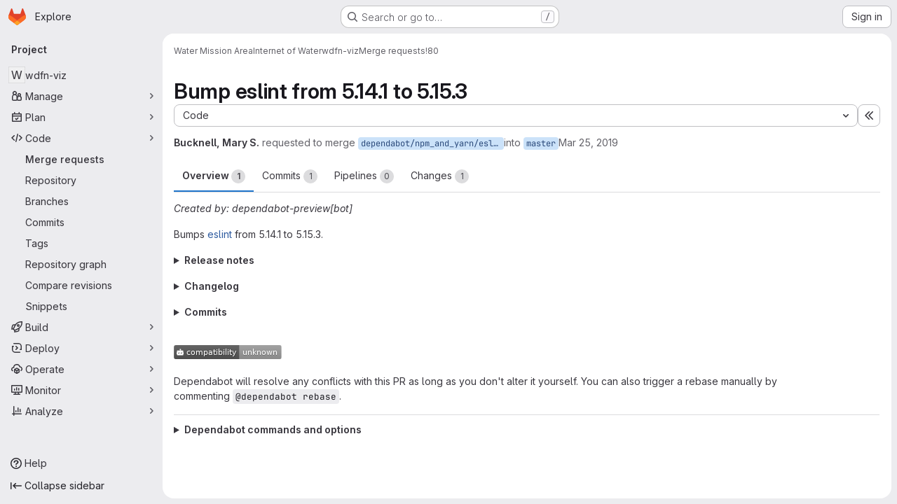

--- FILE ---
content_type: text/html; charset=utf-8
request_url: https://code.usgs.gov/wma/iow/wdfn-viz/-/merge_requests/80
body_size: 163072
content:




<!DOCTYPE html>
<html class="gl-system ui-neutral with-top-bar with-header application-chrome page-with-panels with-gl-container-queries " lang="en">
<head prefix="og: http://ogp.me/ns#">
<meta charset="utf-8">
<meta content="IE=edge" http-equiv="X-UA-Compatible">
<meta content="width=device-width, initial-scale=1" name="viewport">
<title>Bump eslint from 5.14.1 to 5.15.3 (!80) · Merge requests · Water Mission Area / Internet of Water / wdfn-viz · GitLab</title>
<script>
//<![CDATA[
window.gon={};gon.api_version="v4";gon.default_avatar_url="https://code.usgs.gov/assets/no_avatar-849f9c04a3a0d0cea2424ae97b27447dc64a7dbfae83c036c45b403392f0e8ba.png";gon.max_file_size=1024;gon.asset_host=null;gon.webpack_public_path="/assets/webpack/";gon.relative_url_root="";gon.user_color_mode="gl-system";gon.user_color_scheme="white";gon.markdown_surround_selection=null;gon.markdown_automatic_lists=null;gon.markdown_maintain_indentation=null;gon.math_rendering_limits_enabled=true;gon.allow_immediate_namespaces_deletion=true;gon.iframe_rendering_enabled=false;gon.iframe_rendering_allowlist=[];gon.recaptcha_api_server_url="https://www.recaptcha.net/recaptcha/api.js";gon.recaptcha_sitekey="";gon.gitlab_url="https://code.usgs.gov";gon.promo_url="https://about.gitlab.com";gon.forum_url="https://forum.gitlab.com";gon.docs_url="https://docs.gitlab.com";gon.revision="ef8306c4594";gon.feature_category="code_review_workflow";gon.gitlab_logo="/assets/gitlab_logo-2957169c8ef64c58616a1ac3f4fc626e8a35ce4eb3ed31bb0d873712f2a041a0.png";gon.secure=true;gon.sprite_icons="/assets/icons-dafe78f1f5f3f39844d40e6211b4b6b2b89533b96324c26e6ca12cfd6cf1b0ca.svg";gon.sprite_file_icons="/assets/file_icons/file_icons-90de312d3dbe794a19dee8aee171f184ff69ca9c9cf9fe37e8b254e84c3a1543.svg";gon.illustrations_path="/images/illustrations.svg";gon.emoji_sprites_css_path="/assets/emoji_sprites-bd26211944b9d072037ec97cb138f1a52cd03ef185cd38b8d1fcc963245199a1.css";gon.emoji_backend_version=4;gon.gridstack_css_path="/assets/lazy_bundles/gridstack-f42069e5c7b1542688660592b48f2cbd86e26b77030efd195d124dbd8fe64434.css";gon.test_env=false;gon.disable_animations=false;gon.suggested_label_colors={"#cc338b":"Magenta-pink","#dc143c":"Crimson","#c21e56":"Rose red","#cd5b45":"Dark coral","#ed9121":"Carrot orange","#eee600":"Titanium yellow","#009966":"Green-cyan","#8fbc8f":"Dark sea green","#6699cc":"Blue-gray","#e6e6fa":"Lavender","#9400d3":"Dark violet","#330066":"Deep violet","#36454f":"Charcoal grey","#808080":"Gray"};gon.first_day_of_week=0;gon.time_display_relative=true;gon.time_display_format=0;gon.ee=false;gon.jh=false;gon.dot_com=false;gon.uf_error_prefix="UF";gon.pat_prefix="glpat-";gon.keyboard_shortcuts_enabled=true;gon.broadcast_message_dismissal_path=null;gon.diagramsnet_url="https://embed.diagrams.net";gon.features={"uiForOrganizations":false,"organizationSwitching":false,"findAndReplace":false,"removeMonitorMetrics":true,"newProjectCreationForm":false,"workItemsClientSideBoards":false,"glqlWorkItems":true,"glqlAggregation":false,"glqlTypescript":false,"paneledView":true,"archiveGroup":false,"accessibleLoadingButton":false,"allowIframesInMarkdown":false,"projectStudioEnabled":true,"glqlLoadOnClick":false,"showMergeRequestStatusDraft":false,"mrPipelinesGraphql":false,"ciPipelineCreationRequestsRealtime":false,"notificationsTodosButtons":false,"mrReviewBatchSubmit":true,"mergeWidgetStopPolling":false};
//]]>
</script>

<script>
//<![CDATA[
const root = document.documentElement;
if (window.matchMedia('(prefers-color-scheme: dark)').matches) {
  root.classList.add('gl-dark');
}

window.matchMedia('(prefers-color-scheme: dark)').addEventListener('change', (e) => {
  if (e.matches) {
    root.classList.add('gl-dark');
  } else {
    root.classList.remove('gl-dark');
  }
});

//]]>
</script>
<script>
//<![CDATA[
var gl = window.gl || {};
gl.startup_calls = {"/wma/iow/wdfn-viz/-/merge_requests/80/diffs_metadata.json?diff_head=true\u0026view=inline\u0026w=1":{},"/wma/iow/wdfn-viz/-/merge_requests/80/discussions.json?notes_filter=0\u0026per_page=20\u0026persist_filter=false":{},"/wma/iow/wdfn-viz/-/merge_requests/80/widget.json":{},"/wma/iow/wdfn-viz/-/merge_requests/80/cached_widget.json":{},"/wma/iow/wdfn-viz/-/merge_requests/80.json?serializer=sidebar_extras":{}};
gl.startup_graphql_calls = null;

if (gl.startup_calls && window.fetch) {
  Object.keys(gl.startup_calls).forEach(apiCall => {
   gl.startup_calls[apiCall] = {
      fetchCall: fetch(apiCall, {
        // Emulate XHR for Rails AJAX request checks
        headers: {
          'X-Requested-With': 'XMLHttpRequest'
        },
        // fetch won’t send cookies in older browsers, unless you set the credentials init option.
        // We set to `same-origin` which is default value in modern browsers.
        // See https://github.com/whatwg/fetch/pull/585 for more information.
        credentials: 'same-origin'
      })
    };
  });
}
if (gl.startup_graphql_calls && window.fetch) {
  const headers = {"X-CSRF-Token":"3NgeKiXCRElQ9ALgUa8-MzC4i0A5apHUeucnGlMBXA9l1lGNbIxcvIoRXo8RyFkKPisRIv2Ixj34AuTnBHs8vw","x-gitlab-feature-category":"code_review_workflow"};
  const url = `https://code.usgs.gov/api/graphql`

  const opts = {
    method: "POST",
    headers: {
      "Content-Type": "application/json",
      ...headers,
    }
  };

  gl.startup_graphql_calls = gl.startup_graphql_calls.map(call => ({
    ...call,
    fetchCall: fetch(url, {
      ...opts,
      credentials: 'same-origin',
      body: JSON.stringify(call)
    })
  }))
}


//]]>
</script>



<meta content="light dark" name="color-scheme">
<link rel="stylesheet" href="/assets/application-267421195ad431679553836c5b410ffe630f2a3119c436775ff47aa32bd041a8.css" media="(prefers-color-scheme: light)" />
<link rel="stylesheet" href="/assets/application_dark-eb6a2be3fa84f122bcfdb01700ceb93d31abe14bec53e18529b0230fdb8d07ce.css" media="(prefers-color-scheme: dark)" />
<link rel="stylesheet" href="/assets/page_bundles/merge_request-c6f260eb48cf3aef7c4713a5bd19819610af51a191f6ebf7728d9510743a8940.css" /><link rel="stylesheet" href="/assets/page_bundles/issuable-a1426ec32621b16dfde0bb759644dde9c2420a266b82578555e8cf4478d95dca.css" /><link rel="stylesheet" href="/assets/page_bundles/notes_shared-8f7a9513332533cc4a53b3be3d16e69570e82bc87b3f8913578eaeb0dce57e21.css" /><link rel="stylesheet" href="/assets/page_bundles/design_management-714c36aa7869317006d0fdf3fa26fe925dcbcda6a0c71a93a3e54f3fc27ca849.css" /><link rel="stylesheet" href="/assets/page_bundles/merge_requests-3e990ef35dc91c89b9fc28527c7f83de9d8569a6cb704c31a4877901a14b1c29.css" /><link rel="stylesheet" href="/assets/page_bundles/pipelines-73aa3826d1ff6db534ba4e57bcc5d791bd6058b88c0caeaa5c16d7857acb5ac2.css" /><link rel="stylesheet" href="/assets/page_bundles/reports-29e64d01ce221f24f5d01336bdfebb32405c7ed6bd1ca434396aacedb72dd3e3.css" /><link rel="stylesheet" href="/assets/page_bundles/ci_status-a8a0940e57bbda1e5773df806e02e1d49d605920f355620790dff8de65c19ff4.css" /><link rel="stylesheet" href="/assets/page_bundles/labels-b23cc06813aa6fbbc608e40531a9a2c605d4b464b1a2b1bd22360ba37986127f.css" /><link rel="stylesheet" href="/assets/page_bundles/commit_description-9e7efe20f0cef17d0606edabfad0418e9eb224aaeaa2dae32c817060fa60abcc.css" /><link rel="stylesheet" href="/assets/page_bundles/work_items-9f34e9e1785e95144a97edb25299b8dd0d2e641f7efb2d8b7bea3717104ed8f2.css" />
<link rel="stylesheet" href="/assets/tailwind_cqs-0e9add9895902b334f85f3a8c9ded0e9bcbfef603bbd1efcb51df7dac57c209e.css" />


<link rel="stylesheet" href="/assets/fonts-deb7ad1d55ca77c0172d8538d53442af63604ff490c74acc2859db295c125bdb.css" />
<link rel="stylesheet" href="/assets/highlight/themes/white-c47e38e4a3eafd97b389c0f8eec06dce295f311cdc1c9e55073ea9406b8fe5b0.css" media="(prefers-color-scheme: light)" />
<link rel="stylesheet" href="/assets/highlight/themes/dark-8796b0549a7cd8fd6d2646619fa5840db4505d7031a76d5441a3cee1d12390d2.css" media="(prefers-color-scheme: dark)" />

<script src="/assets/webpack/runtime.bada1433.bundle.js" defer="defer"></script>
<script src="/assets/webpack/main.eb29241f.chunk.js" defer="defer"></script>
<script src="/assets/webpack/tracker.4ac2efa2.chunk.js" defer="defer"></script>
<script>
//<![CDATA[
window.snowplowOptions = {"namespace":"gl","hostname":"code.usgs.gov:443","postPath":"/-/collect_events","forceSecureTracker":true,"appId":"gitlab_sm"};
gl = window.gl || {};
gl.snowplowStandardContext = {"schema":"iglu:com.gitlab/gitlab_standard/jsonschema/1-1-7","data":{"environment":"self-managed","source":"gitlab-rails","correlation_id":"01KFAZF82VWEN8K94PMPH47M90","extra":{},"user_id":null,"global_user_id":null,"user_type":null,"is_gitlab_team_member":null,"namespace_id":3245,"ultimate_parent_namespace_id":513,"project_id":6131,"feature_enabled_by_namespace_ids":null,"realm":"self-managed","deployment_type":"self-managed","context_generated_at":"2026-01-19T11:15:34.353Z"}};
gl.snowplowPseudonymizedPageUrl = "https://code.usgs.gov/namespace3245/project6131/-/merge_requests/80";
gl.maskedDefaultReferrerUrl = null;
gl.ga4MeasurementId = 'G-ENFH3X7M5Y';
gl.duoEvents = [];
gl.onlySendDuoEvents = true;


//]]>
</script>
<link rel="preload" href="/assets/application-267421195ad431679553836c5b410ffe630f2a3119c436775ff47aa32bd041a8.css" as="style" type="text/css">
<link rel="preload" href="/assets/highlight/themes/white-c47e38e4a3eafd97b389c0f8eec06dce295f311cdc1c9e55073ea9406b8fe5b0.css" as="style" type="text/css">




<script src="/assets/webpack/commons-pages.groups.new-pages.import.gitlab_projects.new-pages.import.manifest.new-pages.projects.n-44c6c18e.57adf505.chunk.js" defer="defer"></script>
<script src="/assets/webpack/commons-pages.search.show-super_sidebar.6acb116e.chunk.js" defer="defer"></script>
<script src="/assets/webpack/super_sidebar.d81b6984.chunk.js" defer="defer"></script>
<script src="/assets/webpack/prosemirror.1da0b164.chunk.js" defer="defer"></script>
<script src="/assets/webpack/commons-pages.projects-pages.projects.activity-pages.projects.alert_management.details-pages.project-16912510.ec48a109.chunk.js" defer="defer"></script>
<script src="/assets/webpack/commons-pages.admin.application_settings-pages.admin.application_settings.appearances.preview_sign_i-f1565176.4e33d525.chunk.js" defer="defer"></script>
<script src="/assets/webpack/17193943.e2846711.chunk.js" defer="defer"></script>
<script src="/assets/webpack/commons-pages.admin.topics.edit-pages.admin.topics.new-pages.dashboard.home-pages.groups.issues-page-e24719b0.0ac673bd.chunk.js" defer="defer"></script>
<script src="/assets/webpack/commons-pages.admin.topics.edit-pages.admin.topics.new-pages.dashboard.home-pages.groups.issues-page-ff48bc91.361cf468.chunk.js" defer="defer"></script>
<script src="/assets/webpack/commons-pages.admin.topics.edit-pages.admin.topics.new-pages.groups.issues-pages.groups.milestones.e-bcd6d51f.54a370ee.chunk.js" defer="defer"></script>
<script src="/assets/webpack/commons-pages.admin.topics.edit-pages.admin.topics.new-pages.groups.issues-pages.groups.milestones.e-b5dc6890.6b3a11a0.chunk.js" defer="defer"></script>
<script src="/assets/webpack/commons-pages.admin.topics.edit-pages.admin.topics.new-pages.groups.issues-pages.groups.milestones.e-42b3c7d5.16057691.chunk.js" defer="defer"></script>
<script src="/assets/webpack/422f149e.758e004d.chunk.js" defer="defer"></script>
<script src="/assets/webpack/commons-pages.dashboard.milestones.show-pages.groups.issues-pages.groups.merge_requests-pages.groups-08b7f105.481b65b8.chunk.js" defer="defer"></script>
<script src="/assets/webpack/cb024f01.1ddd5ad5.chunk.js" defer="defer"></script>
<script src="/assets/webpack/commons-pages.dashboard.milestones.show-pages.groups.merge_requests-pages.groups.milestones.edit-pag-f6a8769a.e4179b90.chunk.js" defer="defer"></script>
<script src="/assets/webpack/commons-pages.groups.issues-pages.groups.merge_requests-pages.groups.work_items-pages.groups.work_it-778254cc.4da6b466.chunk.js" defer="defer"></script>
<script src="/assets/webpack/1f5b0d56.14ca4c40.chunk.js" defer="defer"></script>
<script src="/assets/webpack/commons-pages.admin.runners.index-pages.groups.merge_requests-pages.groups.runners.index-pages.proje-36e90d03.8b9118ac.chunk.js" defer="defer"></script>
<script src="/assets/webpack/commons-pages.groups.issues-pages.groups.work_items-pages.groups.work_items.show-pages.projects.inci-2e445c84.8d524385.chunk.js" defer="defer"></script>
<script src="/assets/webpack/commons-pages.groups.merge_requests-pages.projects.feature_flags.edit-pages.projects.feature_flags.n-e920fef7.8e253b8b.chunk.js" defer="defer"></script>
<script src="/assets/webpack/pages.projects.merge_requests.show.58b2761b.chunk.js" defer="defer"></script>

<meta content="object" property="og:type">
<meta content="GitLab" property="og:site_name">
<meta content="Bump eslint from 5.14.1 to 5.15.3 (!80) · Merge requests · Water Mission Area / Internet of Water / wdfn-viz · GitLab" property="og:title">
<meta content="Created by: dependabot-preview[bot] Bumps eslint from 5.14.1 to 5.15.3.  Release notes Sourced from " property="og:description">
<meta content="https://code.usgs.gov/assets/twitter_card-570ddb06edf56a2312253c5872489847a0f385112ddbcd71ccfa1570febab5d2.jpg" property="og:image">
<meta content="64" property="og:image:width">
<meta content="64" property="og:image:height">
<meta content="https://code.usgs.gov/wma/iow/wdfn-viz/-/merge_requests/80" property="og:url">
<meta content="summary" property="twitter:card">
<meta content="Bump eslint from 5.14.1 to 5.15.3 (!80) · Merge requests · Water Mission Area / Internet of Water / wdfn-viz · GitLab" property="twitter:title">
<meta content="Created by: dependabot-preview[bot] Bumps eslint from 5.14.1 to 5.15.3.  Release notes Sourced from " property="twitter:description">
<meta content="https://code.usgs.gov/assets/twitter_card-570ddb06edf56a2312253c5872489847a0f385112ddbcd71ccfa1570febab5d2.jpg" property="twitter:image">
<meta property="twitter:label1" content="Author"><meta property="twitter:data1" content="Bucknell, Mary S.">
<meta name="csrf-param" content="authenticity_token" />
<meta name="csrf-token" content="rau3YW_iOXeNMV-lf4ugD17suqjpL7KfRfMMqNZs-G8UpfjGJqwhglfUA8o_7Mc2UH8gyi3N5XbHFs9VgRaY3w" />
<meta name="csp-nonce" />
<meta name="action-cable-url" content="/-/cable" />
<link href="/-/manifest.json" rel="manifest">
<link rel="icon" type="image/png" href="/assets/favicon-72a2cad5025aa931d6ea56c3201d1f18e68a8cd39788c7c80d5b2b82aa5143ef.png" id="favicon" data-original-href="/assets/favicon-72a2cad5025aa931d6ea56c3201d1f18e68a8cd39788c7c80d5b2b82aa5143ef.png" />
<link rel="apple-touch-icon" type="image/x-icon" href="/assets/apple-touch-icon-b049d4bc0dd9626f31db825d61880737befc7835982586d015bded10b4435460.png" />
<link href="/search/opensearch.xml" rel="search" title="Search GitLab" type="application/opensearchdescription+xml">




<meta content="Created by: dependabot-preview[bot] Bumps eslint from 5.14.1 to 5.15.3.  Release notes Sourced from " name="description">
<meta content="#F1F0F6" media="(prefers-color-scheme: light)" name="theme-color">
<meta content="#232128" media="(prefers-color-scheme: dark)" name="theme-color">
</head>

<body class="tab-width-8 gl-browser-chrome gl-platform-mac " data-group="iow" data-group-full-path="wma/iow" data-namespace-id="3245" data-page="projects:merge_requests:show" data-page-type-id="80" data-project="wdfn-viz" data-project-full-path="wma/iow/wdfn-viz" data-project-id="6131" data-project-studio-enabled="true">
<div id="js-tooltips-container"></div>
<script>
//<![CDATA[
gl = window.gl || {};
gl.GfmAutoComplete = gl.GfmAutoComplete || {};
gl.GfmAutoComplete.dataSources = {"members":"/wma/iow/wdfn-viz/-/autocomplete_sources/members?type=MergeRequest\u0026type_id=80","issues":"/wma/iow/wdfn-viz/-/autocomplete_sources/issues","mergeRequests":"/wma/iow/wdfn-viz/-/autocomplete_sources/merge_requests","labels":"/wma/iow/wdfn-viz/-/autocomplete_sources/labels?type=MergeRequest\u0026type_id=80","milestones":"/wma/iow/wdfn-viz/-/autocomplete_sources/milestones","commands":"/wma/iow/wdfn-viz/-/autocomplete_sources/commands?type=MergeRequest\u0026type_id=80","snippets":"/wma/iow/wdfn-viz/-/autocomplete_sources/snippets","contacts":"/wma/iow/wdfn-viz/-/autocomplete_sources/contacts?type=MergeRequest\u0026type_id=80","wikis":"/wma/iow/wdfn-viz/-/autocomplete_sources/wikis"};


//]]>
</script>
<script>
//<![CDATA[
gl = window.gl || {};
gl.client = {"isChrome":true,"isMac":true};


//]]>
</script>


<header class="super-topbar js-super-topbar"></header>
<div class="layout-page js-page-layout page-gutter  page-with-super-sidebar">
<script>
//<![CDATA[
const outer = document.createElement('div');
outer.style.visibility = 'hidden';
outer.style.overflow = 'scroll';
document.body.appendChild(outer);
const inner = document.createElement('div');
outer.appendChild(inner);
const scrollbarWidth = outer.offsetWidth - inner.offsetWidth;
outer.parentNode.removeChild(outer);
document.documentElement.style.setProperty('--scrollbar-width', `${scrollbarWidth}px`);

//]]>
</script><aside class="js-super-sidebar super-sidebar super-sidebar-loading" data-command-palette="{&quot;project_files_url&quot;:&quot;/wma/iow/wdfn-viz/-/files/main?format=json&quot;,&quot;project_blob_url&quot;:&quot;/wma/iow/wdfn-viz/-/blob/main&quot;}" data-force-desktop-expanded-sidebar="" data-is-saas="false" data-root-path="/" data-sidebar="{&quot;is_logged_in&quot;:false,&quot;compare_plans_url&quot;:&quot;https://about.gitlab.com/pricing&quot;,&quot;context_switcher_links&quot;:[{&quot;title&quot;:&quot;Explore&quot;,&quot;link&quot;:&quot;/explore&quot;,&quot;icon&quot;:&quot;compass&quot;}],&quot;current_menu_items&quot;:[{&quot;id&quot;:&quot;project_overview&quot;,&quot;title&quot;:&quot;wdfn-viz&quot;,&quot;entity_id&quot;:6131,&quot;link&quot;:&quot;/wma/iow/wdfn-viz&quot;,&quot;link_classes&quot;:&quot;shortcuts-project&quot;,&quot;is_active&quot;:false},{&quot;id&quot;:&quot;manage_menu&quot;,&quot;title&quot;:&quot;Manage&quot;,&quot;icon&quot;:&quot;users&quot;,&quot;avatar_shape&quot;:&quot;rect&quot;,&quot;link&quot;:&quot;/wma/iow/wdfn-viz/activity&quot;,&quot;is_active&quot;:false,&quot;items&quot;:[{&quot;id&quot;:&quot;activity&quot;,&quot;title&quot;:&quot;Activity&quot;,&quot;link&quot;:&quot;/wma/iow/wdfn-viz/activity&quot;,&quot;link_classes&quot;:&quot;shortcuts-project-activity&quot;,&quot;is_active&quot;:false},{&quot;id&quot;:&quot;members&quot;,&quot;title&quot;:&quot;Members&quot;,&quot;link&quot;:&quot;/wma/iow/wdfn-viz/-/project_members&quot;,&quot;is_active&quot;:false},{&quot;id&quot;:&quot;labels&quot;,&quot;title&quot;:&quot;Labels&quot;,&quot;link&quot;:&quot;/wma/iow/wdfn-viz/-/labels&quot;,&quot;is_active&quot;:false}],&quot;separated&quot;:false},{&quot;id&quot;:&quot;plan_menu&quot;,&quot;title&quot;:&quot;Plan&quot;,&quot;icon&quot;:&quot;planning&quot;,&quot;avatar_shape&quot;:&quot;rect&quot;,&quot;link&quot;:&quot;/wma/iow/wdfn-viz/-/issues&quot;,&quot;is_active&quot;:false,&quot;items&quot;:[{&quot;id&quot;:&quot;project_issue_list&quot;,&quot;title&quot;:&quot;Issues&quot;,&quot;link&quot;:&quot;/wma/iow/wdfn-viz/-/issues&quot;,&quot;link_classes&quot;:&quot;shortcuts-issues has-sub-items&quot;,&quot;pill_count_field&quot;:&quot;openIssuesCount&quot;,&quot;pill_count_dynamic&quot;:false,&quot;is_active&quot;:false},{&quot;id&quot;:&quot;boards&quot;,&quot;title&quot;:&quot;Issue boards&quot;,&quot;link&quot;:&quot;/wma/iow/wdfn-viz/-/boards&quot;,&quot;link_classes&quot;:&quot;shortcuts-issue-boards&quot;,&quot;is_active&quot;:false},{&quot;id&quot;:&quot;milestones&quot;,&quot;title&quot;:&quot;Milestones&quot;,&quot;link&quot;:&quot;/wma/iow/wdfn-viz/-/milestones&quot;,&quot;is_active&quot;:false},{&quot;id&quot;:&quot;project_wiki&quot;,&quot;title&quot;:&quot;Wiki&quot;,&quot;link&quot;:&quot;/wma/iow/wdfn-viz/-/wikis/home&quot;,&quot;link_classes&quot;:&quot;shortcuts-wiki&quot;,&quot;is_active&quot;:false}],&quot;separated&quot;:false},{&quot;id&quot;:&quot;code_menu&quot;,&quot;title&quot;:&quot;Code&quot;,&quot;icon&quot;:&quot;code&quot;,&quot;avatar_shape&quot;:&quot;rect&quot;,&quot;link&quot;:&quot;/wma/iow/wdfn-viz/-/merge_requests&quot;,&quot;is_active&quot;:true,&quot;items&quot;:[{&quot;id&quot;:&quot;project_merge_request_list&quot;,&quot;title&quot;:&quot;Merge requests&quot;,&quot;link&quot;:&quot;/wma/iow/wdfn-viz/-/merge_requests&quot;,&quot;link_classes&quot;:&quot;shortcuts-merge_requests&quot;,&quot;pill_count_field&quot;:&quot;openMergeRequestsCount&quot;,&quot;pill_count_dynamic&quot;:false,&quot;is_active&quot;:true},{&quot;id&quot;:&quot;files&quot;,&quot;title&quot;:&quot;Repository&quot;,&quot;link&quot;:&quot;/wma/iow/wdfn-viz/-/tree/main&quot;,&quot;link_classes&quot;:&quot;shortcuts-tree&quot;,&quot;is_active&quot;:false},{&quot;id&quot;:&quot;branches&quot;,&quot;title&quot;:&quot;Branches&quot;,&quot;link&quot;:&quot;/wma/iow/wdfn-viz/-/branches&quot;,&quot;is_active&quot;:false},{&quot;id&quot;:&quot;commits&quot;,&quot;title&quot;:&quot;Commits&quot;,&quot;link&quot;:&quot;/wma/iow/wdfn-viz/-/commits/main?ref_type=heads&quot;,&quot;link_classes&quot;:&quot;shortcuts-commits&quot;,&quot;is_active&quot;:false},{&quot;id&quot;:&quot;tags&quot;,&quot;title&quot;:&quot;Tags&quot;,&quot;link&quot;:&quot;/wma/iow/wdfn-viz/-/tags&quot;,&quot;is_active&quot;:false},{&quot;id&quot;:&quot;graphs&quot;,&quot;title&quot;:&quot;Repository graph&quot;,&quot;link&quot;:&quot;/wma/iow/wdfn-viz/-/network/main?ref_type=heads&quot;,&quot;link_classes&quot;:&quot;shortcuts-network&quot;,&quot;is_active&quot;:false},{&quot;id&quot;:&quot;compare&quot;,&quot;title&quot;:&quot;Compare revisions&quot;,&quot;link&quot;:&quot;/wma/iow/wdfn-viz/-/compare?from=main\u0026to=main&quot;,&quot;is_active&quot;:false},{&quot;id&quot;:&quot;project_snippets&quot;,&quot;title&quot;:&quot;Snippets&quot;,&quot;link&quot;:&quot;/wma/iow/wdfn-viz/-/snippets&quot;,&quot;link_classes&quot;:&quot;shortcuts-snippets&quot;,&quot;is_active&quot;:false}],&quot;separated&quot;:false},{&quot;id&quot;:&quot;build_menu&quot;,&quot;title&quot;:&quot;Build&quot;,&quot;icon&quot;:&quot;rocket&quot;,&quot;avatar_shape&quot;:&quot;rect&quot;,&quot;link&quot;:&quot;/wma/iow/wdfn-viz/-/pipelines&quot;,&quot;is_active&quot;:false,&quot;items&quot;:[{&quot;id&quot;:&quot;pipelines&quot;,&quot;title&quot;:&quot;Pipelines&quot;,&quot;link&quot;:&quot;/wma/iow/wdfn-viz/-/pipelines&quot;,&quot;link_classes&quot;:&quot;shortcuts-pipelines&quot;,&quot;is_active&quot;:false},{&quot;id&quot;:&quot;jobs&quot;,&quot;title&quot;:&quot;Jobs&quot;,&quot;link&quot;:&quot;/wma/iow/wdfn-viz/-/jobs&quot;,&quot;link_classes&quot;:&quot;shortcuts-builds&quot;,&quot;is_active&quot;:false},{&quot;id&quot;:&quot;pipeline_schedules&quot;,&quot;title&quot;:&quot;Pipeline schedules&quot;,&quot;link&quot;:&quot;/wma/iow/wdfn-viz/-/pipeline_schedules&quot;,&quot;link_classes&quot;:&quot;shortcuts-builds&quot;,&quot;is_active&quot;:false},{&quot;id&quot;:&quot;artifacts&quot;,&quot;title&quot;:&quot;Artifacts&quot;,&quot;link&quot;:&quot;/wma/iow/wdfn-viz/-/artifacts&quot;,&quot;link_classes&quot;:&quot;shortcuts-builds&quot;,&quot;is_active&quot;:false}],&quot;separated&quot;:false},{&quot;id&quot;:&quot;deploy_menu&quot;,&quot;title&quot;:&quot;Deploy&quot;,&quot;icon&quot;:&quot;deployments&quot;,&quot;avatar_shape&quot;:&quot;rect&quot;,&quot;link&quot;:&quot;/wma/iow/wdfn-viz/-/releases&quot;,&quot;is_active&quot;:false,&quot;items&quot;:[{&quot;id&quot;:&quot;releases&quot;,&quot;title&quot;:&quot;Releases&quot;,&quot;link&quot;:&quot;/wma/iow/wdfn-viz/-/releases&quot;,&quot;link_classes&quot;:&quot;shortcuts-deployments-releases&quot;,&quot;is_active&quot;:false},{&quot;id&quot;:&quot;packages_registry&quot;,&quot;title&quot;:&quot;Package registry&quot;,&quot;link&quot;:&quot;/wma/iow/wdfn-viz/-/packages&quot;,&quot;link_classes&quot;:&quot;shortcuts-container-registry&quot;,&quot;is_active&quot;:false},{&quot;id&quot;:&quot;container_registry&quot;,&quot;title&quot;:&quot;Container registry&quot;,&quot;link&quot;:&quot;/wma/iow/wdfn-viz/container_registry&quot;,&quot;is_active&quot;:false},{&quot;id&quot;:&quot;model_registry&quot;,&quot;title&quot;:&quot;Model registry&quot;,&quot;link&quot;:&quot;/wma/iow/wdfn-viz/-/ml/models&quot;,&quot;is_active&quot;:false}],&quot;separated&quot;:false},{&quot;id&quot;:&quot;operations_menu&quot;,&quot;title&quot;:&quot;Operate&quot;,&quot;icon&quot;:&quot;cloud-pod&quot;,&quot;avatar_shape&quot;:&quot;rect&quot;,&quot;link&quot;:&quot;/wma/iow/wdfn-viz/-/environments&quot;,&quot;is_active&quot;:false,&quot;items&quot;:[{&quot;id&quot;:&quot;environments&quot;,&quot;title&quot;:&quot;Environments&quot;,&quot;link&quot;:&quot;/wma/iow/wdfn-viz/-/environments&quot;,&quot;link_classes&quot;:&quot;shortcuts-environments&quot;,&quot;is_active&quot;:false},{&quot;id&quot;:&quot;infrastructure_registry&quot;,&quot;title&quot;:&quot;Terraform modules&quot;,&quot;link&quot;:&quot;/wma/iow/wdfn-viz/-/terraform_module_registry&quot;,&quot;is_active&quot;:false}],&quot;separated&quot;:false},{&quot;id&quot;:&quot;monitor_menu&quot;,&quot;title&quot;:&quot;Monitor&quot;,&quot;icon&quot;:&quot;monitor&quot;,&quot;avatar_shape&quot;:&quot;rect&quot;,&quot;link&quot;:&quot;/wma/iow/wdfn-viz/-/incidents&quot;,&quot;is_active&quot;:false,&quot;items&quot;:[{&quot;id&quot;:&quot;incidents&quot;,&quot;title&quot;:&quot;Incidents&quot;,&quot;link&quot;:&quot;/wma/iow/wdfn-viz/-/incidents&quot;,&quot;is_active&quot;:false},{&quot;id&quot;:&quot;service_desk&quot;,&quot;title&quot;:&quot;Service Desk&quot;,&quot;link&quot;:&quot;/wma/iow/wdfn-viz/-/issues/service_desk&quot;,&quot;is_active&quot;:false}],&quot;separated&quot;:false},{&quot;id&quot;:&quot;analyze_menu&quot;,&quot;title&quot;:&quot;Analyze&quot;,&quot;icon&quot;:&quot;chart&quot;,&quot;avatar_shape&quot;:&quot;rect&quot;,&quot;link&quot;:&quot;/wma/iow/wdfn-viz/-/value_stream_analytics&quot;,&quot;is_active&quot;:false,&quot;items&quot;:[{&quot;id&quot;:&quot;cycle_analytics&quot;,&quot;title&quot;:&quot;Value stream analytics&quot;,&quot;link&quot;:&quot;/wma/iow/wdfn-viz/-/value_stream_analytics&quot;,&quot;link_classes&quot;:&quot;shortcuts-project-cycle-analytics&quot;,&quot;is_active&quot;:false},{&quot;id&quot;:&quot;contributors&quot;,&quot;title&quot;:&quot;Contributor analytics&quot;,&quot;link&quot;:&quot;/wma/iow/wdfn-viz/-/graphs/main?ref_type=heads&quot;,&quot;is_active&quot;:false},{&quot;id&quot;:&quot;ci_cd_analytics&quot;,&quot;title&quot;:&quot;CI/CD analytics&quot;,&quot;link&quot;:&quot;/wma/iow/wdfn-viz/-/pipelines/charts&quot;,&quot;is_active&quot;:false},{&quot;id&quot;:&quot;repository_analytics&quot;,&quot;title&quot;:&quot;Repository analytics&quot;,&quot;link&quot;:&quot;/wma/iow/wdfn-viz/-/graphs/main/charts&quot;,&quot;link_classes&quot;:&quot;shortcuts-repository-charts&quot;,&quot;is_active&quot;:false},{&quot;id&quot;:&quot;model_experiments&quot;,&quot;title&quot;:&quot;Model experiments&quot;,&quot;link&quot;:&quot;/wma/iow/wdfn-viz/-/ml/experiments&quot;,&quot;is_active&quot;:false}],&quot;separated&quot;:false}],&quot;current_context_header&quot;:&quot;Project&quot;,&quot;support_path&quot;:&quot;https://about.gitlab.com/get-help/&quot;,&quot;docs_path&quot;:&quot;/help/docs&quot;,&quot;display_whats_new&quot;:false,&quot;show_version_check&quot;:null,&quot;search&quot;:{&quot;search_path&quot;:&quot;/search&quot;,&quot;issues_path&quot;:&quot;/dashboard/issues&quot;,&quot;mr_path&quot;:&quot;/dashboard/merge_requests&quot;,&quot;autocomplete_path&quot;:&quot;/search/autocomplete&quot;,&quot;settings_path&quot;:&quot;/search/settings&quot;,&quot;search_context&quot;:{&quot;group&quot;:{&quot;id&quot;:3245,&quot;name&quot;:&quot;Internet of Water&quot;,&quot;full_name&quot;:&quot;Water Mission Area / Internet of Water&quot;},&quot;group_metadata&quot;:{&quot;issues_path&quot;:&quot;/groups/wma/iow/-/issues&quot;,&quot;mr_path&quot;:&quot;/groups/wma/iow/-/merge_requests&quot;},&quot;project&quot;:{&quot;id&quot;:6131,&quot;name&quot;:&quot;wdfn-viz&quot;},&quot;project_metadata&quot;:{&quot;mr_path&quot;:&quot;/wma/iow/wdfn-viz/-/merge_requests&quot;,&quot;issues_path&quot;:&quot;/wma/iow/wdfn-viz/-/issues&quot;},&quot;code_search&quot;:false,&quot;scope&quot;:&quot;merge_requests&quot;,&quot;for_snippets&quot;:null}},&quot;panel_type&quot;:&quot;project&quot;,&quot;shortcut_links&quot;:[{&quot;title&quot;:&quot;Snippets&quot;,&quot;href&quot;:&quot;/explore/snippets&quot;,&quot;css_class&quot;:&quot;dashboard-shortcuts-snippets&quot;},{&quot;title&quot;:&quot;Groups&quot;,&quot;href&quot;:&quot;/explore/groups&quot;,&quot;css_class&quot;:&quot;dashboard-shortcuts-groups&quot;},{&quot;title&quot;:&quot;Projects&quot;,&quot;href&quot;:&quot;/explore/projects/starred&quot;,&quot;css_class&quot;:&quot;dashboard-shortcuts-projects&quot;}],&quot;terms&quot;:null,&quot;sign_in_visible&quot;:&quot;true&quot;,&quot;allow_signup&quot;:&quot;false&quot;,&quot;new_user_registration_path&quot;:&quot;/users/sign_up&quot;,&quot;sign_in_path&quot;:&quot;/users/sign_in?redirect_to_referer=yes&quot;}"></aside>


<div class="panels-container gl-flex gl-gap-3">
<div class="content-panels gl-flex-1 gl-w-full gl-flex gl-gap-3 gl-relative js-content-panels gl-@container/content-panels">
<div class="js-static-panel static-panel content-wrapper gl-relative paneled-view gl-flex-1 gl-overflow-y-auto gl-bg-default" id="static-panel-portal">
<div class="panel-header">
<div class="broadcast-wrapper">



</div>
<div class="top-bar-fixed container-fluid gl-rounded-t-lg gl-sticky gl-top-0 gl-left-0 gl-mx-0 gl-w-full" data-testid="top-bar">
<div class="top-bar-container gl-flex gl-items-center gl-gap-2">
<div class="gl-grow gl-basis-0 gl-flex gl-items-center gl-justify-start gl-gap-3">
<script type="application/ld+json">
{"@context":"https://schema.org","@type":"BreadcrumbList","itemListElement":[{"@type":"ListItem","position":1,"name":"Water Mission Area","item":"https://code.usgs.gov/wma"},{"@type":"ListItem","position":2,"name":"Internet of Water","item":"https://code.usgs.gov/wma/iow"},{"@type":"ListItem","position":3,"name":"wdfn-viz","item":"https://code.usgs.gov/wma/iow/wdfn-viz"},{"@type":"ListItem","position":4,"name":"Merge requests","item":"https://code.usgs.gov/wma/iow/wdfn-viz/-/merge_requests"},{"@type":"ListItem","position":5,"name":"!80","item":"https://code.usgs.gov/wma/iow/wdfn-viz/-/merge_requests/80"}]}


</script>
<div data-testid="breadcrumb-links" id="js-vue-page-breadcrumbs-wrapper">
<div data-breadcrumbs-json="[{&quot;text&quot;:&quot;Water Mission Area&quot;,&quot;href&quot;:&quot;/wma&quot;,&quot;avatarPath&quot;:null},{&quot;text&quot;:&quot;Internet of Water&quot;,&quot;href&quot;:&quot;/wma/iow&quot;,&quot;avatarPath&quot;:null},{&quot;text&quot;:&quot;wdfn-viz&quot;,&quot;href&quot;:&quot;/wma/iow/wdfn-viz&quot;,&quot;avatarPath&quot;:null},{&quot;text&quot;:&quot;Merge requests&quot;,&quot;href&quot;:&quot;/wma/iow/wdfn-viz/-/merge_requests&quot;,&quot;avatarPath&quot;:null},{&quot;text&quot;:&quot;!80&quot;,&quot;href&quot;:&quot;/wma/iow/wdfn-viz/-/merge_requests/80&quot;,&quot;avatarPath&quot;:null}]" id="js-vue-page-breadcrumbs"></div>
<div id="js-injected-page-breadcrumbs"></div>
<div id="js-page-breadcrumbs-extra"></div>
</div>


<div id="js-work-item-feedback"></div>

</div>

</div>
</div>

</div>
<div class="panel-content">
<div class="panel-content-inner js-static-panel-inner">
<div class="alert-wrapper alert-wrapper-top-space gl-flex gl-flex-col gl-gap-3 container-fluid container-limited">


























</div>

<div class="container-fluid container-limited project-highlight-puc">
<main class="content gl-@container/panel gl-pb-3" id="content-body" itemscope itemtype="http://schema.org/SoftwareSourceCode">
<div id="js-drawer-container"></div>
<div class="flash-container flash-container-page sticky" data-testid="flash-container">
<div id="js-global-alerts"></div>
</div>






<div class="merge-request" data-lock-version="0" data-mr-action="show" data-project-path="wma/iow/wdfn-viz" data-url="/wma/iow/wdfn-viz/-/merge_requests/80.json">
<div class="detail-page-header gl-flex gl-pt-5 gl-gap-3 gl-flex-wrap gl-mb-3 @sm/panel:gl-flex-nowrap @sm/panel:gl-mb-0 is-merge-request">
<h1 class="title gl-heading-1 gl-self-center gl-mb-0 gl-flex-1 gl-wrap-anywhere" data-testid="title-content">
Bump eslint from 5.14.1 to 5.15.3
</h1>
<div class="gl-flex gl-flex-row gl-gap-3 gl-w-full js-issuable-actions @sm/panel:gl-w-auto">
<div class="dropdown gl-dropdown gl-flex-1">
<div data-is-fork="false" data-reviewing-docs-path="/help/user/project/merge_requests/merge_request_troubleshooting.md#check-out-merge-requests-locally-through-the-head-ref" data-source-branch="dependabot/npm_and_yarn/eslint-5.15.3" data-source-project-default-url="https://code.usgs.gov/wma/iow/wdfn-viz.git" data-source-project-full-path="wma/iow/wdfn-viz" data-source-project-path="wdfn-viz" id="js-check-out-modal"></div>
<button class="gl-button btn btn-md btn-default gl-flex gl-self-start gl-w-full @sm/panel:gl-w-auto !gl-pr-3" data-toggle="dropdown" data-testid="mr-code-dropdown" type="button"><span class="gl-button-text gl-inline-flex gl-justify-between gl-w-full">
Code
<svg class="s16 gl-icon gl-ml-2 !gl-mr-0" data-testid="chevron-down-icon"><use href="/assets/icons-dafe78f1f5f3f39844d40e6211b4b6b2b89533b96324c26e6ca12cfd6cf1b0ca.svg#chevron-down"></use></svg>

</span>

</button><div class="dropdown-menu dropdown-menu-right">
<div class="gl-dropdown-inner">
<div class="gl-dropdown-contents">
<ul>
<li class="gl-dropdown-section-header">
<header class="dropdown-header">
Review changes
</header>
</li>
<li class="gl-dropdown-item">
<button class="dropdown-item js-check-out-modal-trigger" type="button">
<div class="gl-dropdown-item-text-wrapper">
Check out branch
</div>
</button>
</li>

<li class="gl-dropdown-divider">
<hr class="dropdown-divider">
</li>
<li class="gl-dropdown-section-header">
<header class="dropdown-header">
Download
</header>
</li>
<li class="gl-dropdown-item">
<a class="dropdown-item" download="" data-testid="download-email-patches-menu-item" href="/wma/iow/wdfn-viz/-/merge_requests/80.patch"><div class="gl-dropdown-item-text-wrapper">
Patches
</div>
</a></li>
<li class="gl-dropdown-item">
<a class="dropdown-item" download="" data-testid="download-plain-diff-menu-item" href="/wma/iow/wdfn-viz/-/merge_requests/80.diff"><div class="gl-dropdown-item-text-wrapper">
Plain diff
</div>
</a></li>
</ul>
</div>
</div>
</div>
</div>

<button class="gl-button btn btn-md btn-default btn-icon gl-h-fit gutter-toggle js-sidebar-toggle @lg/panel:!gl-hidden" type="button"><svg class="s16 gl-icon gl-button-icon " data-testid="chevron-double-lg-left-icon"><use href="/assets/icons-dafe78f1f5f3f39844d40e6211b4b6b2b89533b96324c26e6ca12cfd6cf1b0ca.svg#chevron-double-lg-left"></use></svg>
<span class="gl-button-text">
<span class="gl-sr-only">Expand sidebar</span>

</span>

</button></div>
</div>

<div data-diffs-path="https://code.usgs.gov/wma/iow/wdfn-viz/-/merge_requests/80/diffs" data-new-comment-template-paths="[{&quot;text&quot;:&quot;Your comment templates&quot;,&quot;href&quot;:&quot;/-/profile/comment_templates&quot;}]" id="js-review-drawer"></div>
<div data-data="{&quot;iid&quot;:80,&quot;canResolveDiscussion&quot;:&quot;&quot;,&quot;defaultBranchName&quot;:&quot;main&quot;,&quot;projectPath&quot;:&quot;wma/iow/wdfn-viz&quot;,&quot;sourceProjectPath&quot;:&quot;wma/iow/wdfn-viz&quot;,&quot;title&quot;:&quot;Bump eslint from 5.14.1 to 5.15.3&quot;,&quot;isFluidLayout&quot;:&quot;&quot;,&quot;blocksMerge&quot;:&quot;false&quot;,&quot;imported&quot;:&quot;false&quot;,&quot;isDraft&quot;:&quot;false&quot;,&quot;tabs&quot;:[[&quot;show&quot;,&quot;Overview&quot;,&quot;/wma/iow/wdfn-viz/-/merge_requests/80&quot;,1],[&quot;commits&quot;,&quot;Commits&quot;,&quot;/wma/iow/wdfn-viz/-/merge_requests/80/commits&quot;,1],[&quot;pipelines&quot;,&quot;Pipelines&quot;,&quot;/wma/iow/wdfn-viz/-/merge_requests/80/pipelines&quot;,0],[&quot;diffs&quot;,&quot;Changes&quot;,&quot;/wma/iow/wdfn-viz/-/merge_requests/80/diffs&quot;,&quot;1&quot;]]}" id="js-merge-sticky-header"></div>
<div class="merge-request-details issuable-details" data-id="6131">
<div class="merge-request-sticky-header-wrapper js-merge-request-sticky-header-wrapper">
<div class="merge-request-sticky-header gl-border-b">
<div class="detail-page-description gl-pt-2 gl-pb-4 gl-flex gl-items-baseline gl-flex-wrap gl-text-subtle gl-relative is-merge-request">
<div class="js-mr-header" data-hidden="false" data-iid="80" data-imported="false" data-is-draft="false" data-project-path="wma/iow/wdfn-viz" data-state="closed"></div>
<a class="gl-my-0 gl-ml-1 gl-mr-2 gl-hidden gl-overflow-hidden gl-text-ellipsis gl-whitespace-nowrap gl-font-bold gl-text-default merge-request-sticky-title" aria-hidden="true" href="#top">Bump eslint from 5.14.1 to 5.15.3
</a><div class="merge-request-author-container"><a class="author-link gl-text-link gl-font-bold gl-mr-2 js-user-link" data-user-id="304" data-username="mbucknell" data-name="Bucknell, Mary S." data-testid="author-link" href="/mbucknell"><span class="author">Bucknell, Mary S.</span></a>requested to merge </div><a title="dependabot/npm_and_yarn/eslint-5.15.3" class="ref-container gl-inline-block gl-truncate gl-max-w-26 gl-ml-2 gl-shrink-0" href="/wma/iow/wdfn-viz/-/tree/dependabot/npm_and_yarn/eslint-5.15.3">dependabot/npm_and_yarn/eslint-5.15.3</a> <button class="gl-button btn btn-icon btn-sm btn-default btn-default-tertiary !gl-hidden @md/panel:!gl-inline-block gl-mx-1 js-source-branch-copy" title="Copy branch name &lt;kbd class=&#39;flat gl-ml-2&#39; aria-hidden=true&gt;b&lt;/kbd&gt;" aria-keyshortcuts="b" aria-label="Copy branch name" aria-live="polite" data-toggle="tooltip" data-placement="bottom" data-container="body" data-html="true" data-clipboard-text="dependabot/npm_and_yarn/eslint-5.15.3" type="button"><svg class="s16 gl-icon gl-button-icon " data-testid="copy-to-clipboard-icon"><use href="/assets/icons-dafe78f1f5f3f39844d40e6211b4b6b2b89533b96324c26e6ca12cfd6cf1b0ca.svg#copy-to-clipboard"></use></svg>

</button> into <a title="master" class="ref-container gl-inline-block gl-truncate gl-max-w-26 gl-shrink-0 gl-ml-2" href="/wma/iow/wdfn-viz/-/tree/master">master</a> <button class="gl-button btn btn-icon btn-sm btn-default btn-default-tertiary !gl-hidden @md/panel:!gl-inline-block gl-mx-1" title="Copy branch name" aria-label="Copy branch name" aria-live="polite" data-toggle="tooltip" data-placement="bottom" data-container="body" data-html="true" data-clipboard-text="master" type="button"><svg class="s16 gl-icon gl-button-icon " data-testid="copy-to-clipboard-icon"><use href="/assets/icons-dafe78f1f5f3f39844d40e6211b4b6b2b89533b96324c26e6ca12cfd6cf1b0ca.svg#copy-to-clipboard"></use></svg>

</button> <time class="js-timeago gl-inline-block" title="Mar 25, 2019 10:48am" datetime="2019-03-25T10:48:52Z" tabindex="0" aria-label="Mar 25, 2019 10:48am" data-toggle="tooltip" data-placement="top" data-container="body">Mar 25, 2019</time>
</div>

<div class="merge-request-tabs-container gl-flex gl-justify-between gl-relative gl-gap-2 is-merge-request js-tabs-affix">
<ul class="merge-request-tabs nav-tabs nav nav-links gl-flex gl-flex-nowrap gl-m-0 gl-p-0 gl-border-0 gl-h-9">
<li class="notes-tab active" data-testid="notes-tab">
<a data-action="show" data-target="#notes" data-toggle="tabvue" href="/wma/iow/wdfn-viz/-/merge_requests/80">Overview
<span class="gl-badge badge badge-pill badge-neutral js-discussions-count"><span class="gl-badge-content">1</span></span>
</a>
</li>
<li class="commits-tab" data-testid="commits-tab">
<a data-action="commits" data-target="#commits" data-toggle="tabvue" href="/wma/iow/wdfn-viz/-/merge_requests/80/commits">Commits
<span class="gl-badge badge badge-pill badge-neutral js-commits-count"><span class="gl-badge-content">1</span></span>
</a>
</li>
<li class="pipelines-tab">
<a data-action="pipelines" data-target="#pipelines" data-toggle="tabvue" href="/wma/iow/wdfn-viz/-/merge_requests/80/pipelines">Pipelines
<span class="gl-badge badge badge-pill badge-neutral js-pipelines-mr-count"><span class="gl-badge-content">0</span></span>
</a>
</li>

<li class="diffs-tab js-diffs-tab" data-testid="diffs-tab" id="diffs-tab">
<a data-action="diffs" data-target="#diffs" data-toggle="tabvue" href="/wma/iow/wdfn-viz/-/merge_requests/80/diffs">Changes
<span class="gl-badge badge badge-pill badge-neutral js-changes-tab-count" data-gid="gid://gitlab/MergeRequest/30459"><span class="gl-badge-content">1</span></span>
</a>
</li>
</ul>
<div class="merge-request-tabs-actions gl-flex gl-flex-wrap gl-items-center gl-gap-3">
<div data-blocks-merge="false" data-can-resolve-discussion="" id="js-vue-discussion-counter"></div>
<div id="js-submit-review-button"></div>
</div>
</div>
</div>
</div>
<div class="tab-content" id="diff-notes-app">
<div id="js-diff-file-finder">
<div id="js-code-navigation"></div>
</div>
<div class="tab-pane notes voting_notes" id="notes" style="display: block">
<div class="merge-request-overview">
<section>
<div class="issuable-discussion js-vue-notes-event">
<div class="detail-page-description gl-pb-0">
<div>
<div class="description !gl-mt-4 " data-testid="description-content">
<div class="md">
<p data-sourcepos="1:1-1:37" dir="auto"><em data-sourcepos="1:1-1:37">Created by: dependabot-preview[bot]</em></p>&#x000A;<p data-sourcepos="3:1-3:71" dir="auto">Bumps <a data-sourcepos="3:7-3:48" href="https://github.com/eslint/eslint" rel="nofollow noreferrer noopener" target="_blank">eslint</a> from 5.14.1 to 5.15.3.</p>&#x000A;<details>&#x000A;<summary>Release notes</summary>&#x000A;<p data-sourcepos="7:1-7:78"><em data-sourcepos="7:1-7:78">Sourced from <a data-sourcepos="7:15-7:76" href="https://github.com/eslint/eslint/releases" rel="nofollow noreferrer noopener" target="_blank">eslint's releases</a>.</em></p>&#x000A;<blockquote data-sourcepos="9:1-54:311">&#x000A;<h2 data-sourcepos="9:3-9:12">&#x000A;<a id="user-content-v5153" class="anchor" href="#v5153" aria-hidden="true"></a>v5.15.3</h2>&#x000A;<ul data-sourcepos="10:3-12:2">&#x000A;<li data-sourcepos="10:3-10:327">&#x000A;<a data-sourcepos="10:5-10:97" href="https://github.com/eslint/eslint/commit/71adc665b9649b173adc76f80723b8de20664ae1" rel="nofollow noreferrer noopener" target="_blank"><code data-sourcepos="10:7-10:13">71adc66</code></a> Fix: avoid moving comments in implicit-arrow-linebreak (fixes <a data-sourcepos="10:161-10:235" href="https://github-redirect.dependabot.com/eslint/eslint/issues/11521" rel="nofollow noreferrer noopener" target="_blank">#11521</a>) (<a data-sourcepos="10:239-10:313" href="https://github-redirect.dependabot.com/eslint/eslint/issues/11522" rel="nofollow noreferrer noopener" target="_blank">#11522</a>) (Teddy Katz)</li>&#x000A;<li data-sourcepos="11:3-12:2">&#x000A;<a data-sourcepos="11:5-11:97" href="https://github.com/eslint/eslint/commit/1f715a20c145d8ccc38f3310afccd838495d09d4" rel="nofollow noreferrer noopener" target="_blank"><code data-sourcepos="11:7-11:13">1f715a2</code></a> Chore: make test-case-property-ordering reasonable (<a data-sourcepos="11:151-11:225" href="https://github-redirect.dependabot.com/eslint/eslint/issues/11511" rel="nofollow noreferrer noopener" target="_blank">#11511</a>) (Toru Nagashima)</li>&#x000A;</ul>&#x000A;<h2 data-sourcepos="13:3-13:12">&#x000A;<a id="user-content-v5152" class="anchor" href="#v5152" aria-hidden="true"></a>v5.15.2</h2>&#x000A;<ul data-sourcepos="14:3-31:2">&#x000A;<li data-sourcepos="14:3-14:326">&#x000A;<a data-sourcepos="14:5-14:97" href="https://github.com/eslint/eslint/commit/29dbca73d762a809adb2f457b527e144426d54a7" rel="nofollow noreferrer noopener" target="_blank"><code data-sourcepos="14:7-14:13">29dbca7</code></a> Fix: implicit-arrow-linebreak adds extra characters (fixes <a data-sourcepos="14:158-14:232" href="https://github-redirect.dependabot.com/eslint/eslint/issues/11268" rel="nofollow noreferrer noopener" target="_blank">#11268</a>) (<a data-sourcepos="14:236-14:310" href="https://github-redirect.dependabot.com/eslint/eslint/issues/11407" rel="nofollow noreferrer noopener" target="_blank">#11407</a>) (Mark de Dios)</li>&#x000A;<li data-sourcepos="15:3-15:216">&#x000A;<a data-sourcepos="15:5-15:97" href="https://github.com/eslint/eslint/commit/5d2083fa3e14c024197f6c386ff72237a145e258" rel="nofollow noreferrer noopener" target="_blank"><code data-sourcepos="15:7-15:13">5d2083f</code></a> Upgrade: eslint-scope@4.0.3 (<a data-sourcepos="15:128-15:202" href="https://github-redirect.dependabot.com/eslint/eslint/issues/11513" rel="nofollow noreferrer noopener" target="_blank">#11513</a>) (Teddy Katz)</li>&#x000A;<li data-sourcepos="16:3-16:244">&#x000A;<a data-sourcepos="16:5-16:97" href="https://github.com/eslint/eslint/commit/a5dae7c3d30231c2f5f075d98c2c8825899bab16" rel="nofollow noreferrer noopener" target="_blank"><code data-sourcepos="16:7-16:13">a5dae7c</code></a> Fix: Empty glob pattern incorrectly expands to "/**" (<a data-sourcepos="16:153-16:227" href="https://github-redirect.dependabot.com/eslint/eslint/issues/11476" rel="nofollow noreferrer noopener" target="_blank">#11476</a>) (Ben Chauvette)</li>&#x000A;<li data-sourcepos="17:3-17:305">&#x000A;<a data-sourcepos="17:5-17:97" href="https://github.com/eslint/eslint/commit/448e8da94d09b397e98ffcb6f22b55a578ef79c1" rel="nofollow noreferrer noopener" target="_blank"><code data-sourcepos="17:7-17:13">448e8da</code></a> Chore: improve crash reporting (fixes <a data-sourcepos="17:137-17:211" href="https://github-redirect.dependabot.com/eslint/eslint/issues/11304" rel="nofollow noreferrer noopener" target="_blank">#11304</a>) (<a data-sourcepos="17:215-17:289" href="https://github-redirect.dependabot.com/eslint/eslint/issues/11463" rel="nofollow noreferrer noopener" target="_blank">#11463</a>) (Alex Zherdev)</li>&#x000A;<li data-sourcepos="18:3-18:245">&#x000A;<a data-sourcepos="18:5-18:97" href="https://github.com/eslint/eslint/commit/0f56dc6d9eadad05dc3d5c9d1d9ddef94e10c5d3" rel="nofollow noreferrer noopener" target="_blank"><code data-sourcepos="18:7-18:13">0f56dc6</code></a> Chore: make config validator params more consistent (<a data-sourcepos="18:152-18:226" href="https://github-redirect.dependabot.com/eslint/eslint/issues/11435" rel="nofollow noreferrer noopener" target="_blank">#11435</a>) (薛定谔的猫)</li>&#x000A;<li data-sourcepos="19:3-19:240">&#x000A;<a data-sourcepos="19:5-19:97" href="https://github.com/eslint/eslint/commit/d6c112289f0f16ade070865c8786831b7940ca79" rel="nofollow noreferrer noopener" target="_blank"><code data-sourcepos="19:7-19:13">d6c1122</code></a> Docs: Add working groups to maintainer guide (<a data-sourcepos="19:145-19:219" href="https://github-redirect.dependabot.com/eslint/eslint/issues/11400" rel="nofollow noreferrer noopener" target="_blank">#11400</a>) (Nicholas C. Zakas)</li>&#x000A;<li data-sourcepos="20:3-20:328">&#x000A;<a data-sourcepos="20:5-20:97" href="https://github.com/eslint/eslint/commit/5fdb4d3fb01b9d8a4c2dff71ed9cddb2f8feefb0" rel="nofollow noreferrer noopener" target="_blank"><code data-sourcepos="20:7-20:13">5fdb4d3</code></a> Build: compile deps to ES5 when generating browser file (fixes <a data-sourcepos="20:162-20:236" href="https://github-redirect.dependabot.com/eslint/eslint/issues/11504" rel="nofollow noreferrer noopener" target="_blank">#11504</a>) (<a data-sourcepos="20:240-20:314" href="https://github-redirect.dependabot.com/eslint/eslint/issues/11505" rel="nofollow noreferrer noopener" target="_blank">#11505</a>) (Teddy Katz)</li>&#x000A;<li data-sourcepos="21:3-21:229">&#x000A;<a data-sourcepos="21:5-21:97" href="https://github.com/eslint/eslint/commit/06fa1655c3da8394ed9144d727115fc434b0416f" rel="nofollow noreferrer noopener" target="_blank"><code data-sourcepos="21:7-21:13">06fa165</code></a> Build: update CI testing configuration (<a data-sourcepos="21:139-21:213" href="https://github-redirect.dependabot.com/eslint/eslint/issues/11500" rel="nofollow noreferrer noopener" target="_blank">#11500</a>) (Reece Dunham)</li>&#x000A;<li data-sourcepos="22:3-22:244">&#x000A;<a data-sourcepos="22:5-22:97" href="https://github.com/eslint/eslint/commit/956e883c21fd9f393bf6718d032a4e2e53b33f22" rel="nofollow noreferrer noopener" target="_blank"><code data-sourcepos="22:7-22:13">956e883</code></a> Docs: Fix example in no-restricted-modules docs (<a data-sourcepos="22:148-22:222" href="https://github-redirect.dependabot.com/eslint/eslint/issues/11454" rel="nofollow noreferrer noopener" target="_blank">#11454</a>) (Paul O’Shannessy)</li>&#x000A;<li data-sourcepos="23:3-23:234">&#x000A;<a data-sourcepos="23:5-23:97" href="https://github.com/eslint/eslint/commit/2c7431d6b32063f74e3837ee727f26af215eada7" rel="nofollow noreferrer noopener" target="_blank"><code data-sourcepos="23:7-23:13">2c7431d</code></a> Docs: fix json schema example dead link (<a data-sourcepos="23:140-23:214" href="https://github-redirect.dependabot.com/eslint/eslint/issues/11498" rel="nofollow noreferrer noopener" target="_blank">#11498</a>) (kazuya kawaguchi)</li>&#x000A;<li data-sourcepos="24:3-24:249">&#x000A;<a data-sourcepos="24:5-24:97" href="https://github.com/eslint/eslint/commit/e7266c2478aff5d66e7859313feb49e3a129f85e" rel="nofollow noreferrer noopener" target="_blank"><code data-sourcepos="24:7-24:13">e7266c2</code></a> Docs: Fix invalid JSON in "Specifying Parser Options" (<a data-sourcepos="24:154-24:228" href="https://github-redirect.dependabot.com/eslint/eslint/issues/11492" rel="nofollow noreferrer noopener" target="_blank">#11492</a>) (Mihira Jayasekera)</li>&#x000A;<li data-sourcepos="25:3-25:149">&#x000A;<a data-sourcepos="25:5-25:97" href="https://github.com/eslint/eslint/commit/6693161978a83e0730d5ea0fecdb627c5a2acdfd" rel="nofollow noreferrer noopener" target="_blank"><code data-sourcepos="25:7-25:13">6693161</code></a> Sponsors: Sync README with website (ESLint Jenkins)</li>&#x000A;<li data-sourcepos="26:3-26:260">&#x000A;<a data-sourcepos="26:5-26:97" href="https://github.com/eslint/eslint/commit/62fee4a976897d158c8c137339728cd280333286" rel="nofollow noreferrer noopener" target="_blank"><code data-sourcepos="26:7-26:13">62fee4a</code></a> Chore: eslint-config-eslint enable comma-dangle functions: "never" (<a data-sourcepos="26:167-26:241" href="https://github-redirect.dependabot.com/eslint/eslint/issues/11434" rel="nofollow noreferrer noopener" target="_blank">#11434</a>) (薛定谔的猫)</li>&#x000A;<li data-sourcepos="27:3-27:234">&#x000A;<a data-sourcepos="27:5-27:97" href="https://github.com/eslint/eslint/commit/34a53829e7a63ff2f6b371d77ce283bbdd373b91" rel="nofollow noreferrer noopener" target="_blank"><code data-sourcepos="27:7-27:13">34a5382</code></a> Build: copy bundled espree to website directory (<a data-sourcepos="27:148-27:222" href="https://github-redirect.dependabot.com/eslint/eslint/issues/11478" rel="nofollow noreferrer noopener" target="_blank">#11478</a>) (Pig Fang)</li>&#x000A;<li data-sourcepos="28:3-28:246">&#x000A;<a data-sourcepos="28:5-28:97" href="https://github.com/eslint/eslint/commit/f078f9a9e094ec00c61a6ef1c9550d017631e69a" rel="nofollow noreferrer noopener" target="_blank"><code data-sourcepos="28:7-28:13">f078f9a</code></a> Chore: use "file:" dependencies for internal rules/config (<a data-sourcepos="28:158-28:232" href="https://github-redirect.dependabot.com/eslint/eslint/issues/11465" rel="nofollow noreferrer noopener" target="_blank">#11465</a>) (Teddy Katz)</li>&#x000A;<li data-sourcepos="29:3-29:237">&#x000A;<a data-sourcepos="29:5-29:97" href="https://github.com/eslint/eslint/commit/075612871f85aa04cef8137bd32247e128ad600b" rel="nofollow noreferrer noopener" target="_blank"><code data-sourcepos="29:7-29:13">0756128</code></a> Docs: Add <code data-sourcepos="29:110-29:121">visualstudio</code> to formatter list (<a data-sourcepos="29:143-29:217" href="https://github-redirect.dependabot.com/eslint/eslint/issues/11480" rel="nofollow noreferrer noopener" target="_blank">#11480</a>) (Patrick Eriksson)</li>&#x000A;<li data-sourcepos="30:3-31:2">&#x000A;<a data-sourcepos="30:5-30:97" href="https://github.com/eslint/eslint/commit/44de9d7e1aa2fcae475a97b8f597b7d8094566b2" rel="nofollow noreferrer noopener" target="_blank"><code data-sourcepos="30:7-30:13">44de9d7</code></a> Docs: Fix typo in func-name-matching rule docs (<a data-sourcepos="30:147-30:221" href="https://github-redirect.dependabot.com/eslint/eslint/issues/11484" rel="nofollow noreferrer noopener" target="_blank">#11484</a>) (Iulian Onofrei)</li>&#x000A;</ul>&#x000A;<h2 data-sourcepos="32:3-32:12">&#x000A;<a id="user-content-v5151" class="anchor" href="#v5151" aria-hidden="true"></a>v5.15.1</h2>&#x000A;<ul data-sourcepos="33:3-35:2">&#x000A;<li data-sourcepos="33:3-33:250">&#x000A;<a data-sourcepos="33:5-33:97" href="https://github.com/eslint/eslint/commit/fe1a892f85b09c3d2fea05bef011530a678a6af5" rel="nofollow noreferrer noopener" target="_blank"><code data-sourcepos="33:7-33:13">fe1a892</code></a> Build: bundle espree (fixes eslint/eslint.github.io#546) (<a data-sourcepos="33:157-33:231" href="https://github-redirect.dependabot.com/eslint/eslint/issues/11467" rel="nofollow noreferrer noopener" target="_blank">#11467</a>) (薛定谔的猫)</li>&#x000A;<li data-sourcepos="34:3-35:2">&#x000A;<a data-sourcepos="34:5-34:97" href="https://github.com/eslint/eslint/commit/458053b0b541f857bf233dacbde5ba80681820f8" rel="nofollow noreferrer noopener" target="_blank"><code data-sourcepos="34:7-34:13">458053b</code></a> Fix: avoid creating invalid regex in no-warning-comments (fixes <a data-sourcepos="34:163-34:237" href="https://github-redirect.dependabot.com/eslint/eslint/issues/11471" rel="nofollow noreferrer noopener" target="_blank">#11471</a>) (<a data-sourcepos="34:241-34:315" href="https://github-redirect.dependabot.com/eslint/eslint/issues/11472" rel="nofollow noreferrer noopener" target="_blank">#11472</a>) (Teddy Katz)</li>&#x000A;</ul>&#x000A;<h2 data-sourcepos="36:3-36:12">&#x000A;<a id="user-content-v5150" class="anchor" href="#v5150" aria-hidden="true"></a>v5.15.0</h2>&#x000A;<ul data-sourcepos="37:3-54:311">&#x000A;<li data-sourcepos="37:3-37:238">&#x000A;<a data-sourcepos="37:5-37:97" href="https://github.com/eslint/eslint/commit/4088c6c9d4578cd581ce8ff4385d90b58a75b755" rel="nofollow noreferrer noopener" target="_blank"><code data-sourcepos="37:7-37:13">4088c6c</code></a> Build: Remove path.resolve in webpack build (<a data-sourcepos="37:144-37:218" href="https://github-redirect.dependabot.com/eslint/eslint/issues/11462" rel="nofollow noreferrer noopener" target="_blank">#11462</a>) (Kevin Partington)</li>&#x000A;<li data-sourcepos="38:3-38:313">&#x000A;<a data-sourcepos="38:5-38:97" href="https://github.com/eslint/eslint/commit/ec59ec09c8d001b8c04f9edc09994e2b0d0af0f9" rel="nofollow noreferrer noopener" target="_blank"><code data-sourcepos="38:7-38:13">ec59ec0</code></a> New: add rule "prefer-named-capture-group" (fixes <a data-sourcepos="38:149-38:223" href="https://github-redirect.dependabot.com/eslint/eslint/issues/11381" rel="nofollow noreferrer noopener" target="_blank">#11381</a>) (<a data-sourcepos="38:227-38:301" href="https://github-redirect.dependabot.com/eslint/eslint/issues/11392" rel="nofollow noreferrer noopener" target="_blank">#11392</a>) (Pig Fang)</li>&#x000A;<li data-sourcepos="39:3-39:216">&#x000A;<a data-sourcepos="39:5-39:97" href="https://github.com/eslint/eslint/commit/a44f75073306e5ea4e6722654009a99884fbca4f" rel="nofollow noreferrer noopener" target="_blank"><code data-sourcepos="39:7-39:13">a44f750</code></a> Upgrade: eslint-scope@4.0.2 (<a data-sourcepos="39:128-39:202" href="https://github-redirect.dependabot.com/eslint/eslint/issues/11461" rel="nofollow noreferrer noopener" target="_blank">#11461</a>) (Teddy Katz)</li>&#x000A;<li data-sourcepos="40:3-40:149">&#x000A;<a data-sourcepos="40:5-40:97" href="https://github.com/eslint/eslint/commit/d3ce611e1c705440ccbcae357f2194134d026541" rel="nofollow noreferrer noopener" target="_blank"><code data-sourcepos="40:7-40:13">d3ce611</code></a> Sponsors: Sync README with website (ESLint Jenkins)</li>&#x000A;<li data-sourcepos="41:3-41:225">&#x000A;<a data-sourcepos="41:5-41:97" href="https://github.com/eslint/eslint/commit/ee884754e4111e11994ff0df3f0c29e43e1dc3f2" rel="nofollow noreferrer noopener" target="_blank"><code data-sourcepos="41:7-41:13">ee88475</code></a> Chore: add utils for rule tests (<a data-sourcepos="41:132-41:206" href="https://github-redirect.dependabot.com/eslint/eslint/issues/11453" rel="nofollow noreferrer noopener" target="_blank">#11453</a>) (薛定谔的猫)</li>&#x000A;<li data-sourcepos="42:3-42:149">&#x000A;<a data-sourcepos="42:5-42:97" href="https://github.com/eslint/eslint/commit/d4824e46d7a6ca1618454d3c6198403382108123" rel="nofollow noreferrer noopener" target="_blank"><code data-sourcepos="42:7-42:13">d4824e4</code></a> Sponsors: Sync README with website (ESLint Jenkins)</li>&#x000A;<li data-sourcepos="43:3-43:238">&#x000A;<a data-sourcepos="43:5-43:97" href="https://github.com/eslint/eslint/commit/64895185bde5233223648bcaf46f8deb72c9fb55" rel="nofollow noreferrer noopener" target="_blank"><code data-sourcepos="43:7-43:13">6489518</code></a> Fix: no-extra-parens crash when code is "((let))" (<a data-sourcepos="43:150-43:224" href="https://github-redirect.dependabot.com/eslint/eslint/issues/11444" rel="nofollow noreferrer noopener" target="_blank">#11444</a>) (Teddy Katz)</li>&#x000A;<li data-sourcepos="44:3-44:149">&#x000A;<a data-sourcepos="44:5-44:97" href="https://github.com/eslint/eslint/commit/9d20de2b0ac756bd62888119b8e08c7441d8a5aa" rel="nofollow noreferrer noopener" target="_blank"><code data-sourcepos="44:7-44:13">9d20de2</code></a> Sponsors: Sync README with website (ESLint Jenkins)</li>&#x000A;<li data-sourcepos="45:3-45:149">&#x000A;<a data-sourcepos="45:5-45:97" href="https://github.com/eslint/eslint/commit/3f14de458ba120e9c013f5fc7c6fe3e9b40c1460" rel="nofollow noreferrer noopener" target="_blank"><code data-sourcepos="45:7-45:13">3f14de4</code></a> Sponsors: Sync README with website (ESLint Jenkins)</li>&#x000A;<li data-sourcepos="46:3-46:149">&#x000A;<a data-sourcepos="46:5-46:97" href="https://github.com/eslint/eslint/commit/3d6c7709d47e047b25d91ca1a77d6dab92313061" rel="nofollow noreferrer noopener" target="_blank"><code data-sourcepos="46:7-46:13">3d6c770</code></a> Sponsors: Sync README with website (ESLint Jenkins)</li>&#x000A;<li data-sourcepos="47:3-47:320">&#x000A;<a data-sourcepos="47:5-47:97" href="https://github.com/eslint/eslint/commit/de5cbc526b30405e742b35d85d04361529d49ed4" rel="nofollow noreferrer noopener" target="_blank"><code data-sourcepos="47:7-47:13">de5cbc5</code></a> Update: remove invalid defaults from core rules (fixes <a data-sourcepos="47:154-47:228" href="https://github-redirect.dependabot.com/eslint/eslint/issues/11415" rel="nofollow noreferrer noopener" target="_blank">#11415</a>) (<a data-sourcepos="47:232-47:306" href="https://github-redirect.dependabot.com/eslint/eslint/issues/11427" rel="nofollow noreferrer noopener" target="_blank">#11427</a>) (Teddy Katz)</li>&#x000A;<li data-sourcepos="48:3-48:224">&#x000A;<a data-sourcepos="48:5-48:97" href="https://github.com/eslint/eslint/commit/eb0650ba20cf9f9ad78dbaccfeb7e0e7ab56e31d" rel="nofollow noreferrer noopener" target="_blank"><code data-sourcepos="48:7-48:13">eb0650b</code></a> Build: fix linting errors on master (<a data-sourcepos="48:136-48:210" href="https://github-redirect.dependabot.com/eslint/eslint/issues/11428" rel="nofollow noreferrer noopener" target="_blank">#11428</a>) (Teddy Katz)</li>&#x000A;<li data-sourcepos="49:3-49:244">&#x000A;<a data-sourcepos="49:5-49:97" href="https://github.com/eslint/eslint/commit/5018378131fd5190bbccca902c0cf4276ee1581a" rel="nofollow noreferrer noopener" target="_blank"><code data-sourcepos="49:7-49:13">5018378</code></a> Chore: enable require-unicode-regexp on ESLint codebase (<a data-sourcepos="49:156-49:230" href="https://github-redirect.dependabot.com/eslint/eslint/issues/11422" rel="nofollow noreferrer noopener" target="_blank">#11422</a>) (Teddy Katz)</li>&#x000A;<li data-sourcepos="50:3-50:239">&#x000A;<a data-sourcepos="50:5-50:97" href="https://github.com/eslint/eslint/commit/f6ba633f56eca6be20fc4b0d9496a78b9498d578" rel="nofollow noreferrer noopener" target="_blank"><code data-sourcepos="50:7-50:13">f6ba633</code></a> Chore: lint all files in the repo at the same time (<a data-sourcepos="50:151-50:225" href="https://github-redirect.dependabot.com/eslint/eslint/issues/11425" rel="nofollow noreferrer noopener" target="_blank">#11425</a>) (Teddy Katz)</li>&#x000A;<li data-sourcepos="51:3-51:235">&#x000A;<a data-sourcepos="51:5-51:97" href="https://github.com/eslint/eslint/commit/8f3d71754932669332ad7623bcc4c1aef3897125" rel="nofollow noreferrer noopener" target="_blank"><code data-sourcepos="51:7-51:13">8f3d717</code></a> Docs: Add non-attending TSC member info (<a data-sourcepos="51:140-51:214" href="https://github-redirect.dependabot.com/eslint/eslint/issues/11411" rel="nofollow noreferrer noopener" target="_blank">#11411</a>) (Nicholas C. Zakas)</li>&#x000A;<li data-sourcepos="52:3-52:224">&#x000A;<a data-sourcepos="52:5-52:97" href="https://github.com/eslint/eslint/commit/ce0777da5bc167fe0c529158fd8216d3eaf11565" rel="nofollow noreferrer noopener" target="_blank"><code data-sourcepos="52:7-52:13">ce0777d</code></a> Docs: use more common spelling (<a data-sourcepos="52:131-52:205" href="https://github-redirect.dependabot.com/eslint/eslint/issues/11417" rel="nofollow noreferrer noopener" target="_blank">#11417</a>) (薛定谔的猫)</li>&#x000A;<li data-sourcepos="53:3-53:228">&#x000A;<a data-sourcepos="53:5-53:97" href="https://github.com/eslint/eslint/commit/b9aabe34311f6189b87c9d8a1aa40f3513fed773" rel="nofollow noreferrer noopener" target="_blank"><code data-sourcepos="53:7-53:13">b9aabe3</code></a> Chore: run fuzzer along with unit tests (<a data-sourcepos="53:140-53:214" href="https://github-redirect.dependabot.com/eslint/eslint/issues/11404" rel="nofollow noreferrer noopener" target="_blank">#11404</a>) (Teddy Katz)</li>&#x000A;<li data-sourcepos="54:3-54:311">&#x000A;<a data-sourcepos="54:5-54:97" href="https://github.com/eslint/eslint/commit/db0c5e2a7f894b7cda71007b0ba43d7814b3fb2e" rel="nofollow noreferrer noopener" target="_blank"><code data-sourcepos="54:7-54:13">db0c5e2</code></a> Build: switch from browserify to webpack (fixes <a data-sourcepos="54:147-54:221" href="https://github-redirect.dependabot.com/eslint/eslint/issues/11366" rel="nofollow noreferrer noopener" target="_blank">#11366</a>) (<a data-sourcepos="54:225-54:299" href="https://github-redirect.dependabot.com/eslint/eslint/issues/11398" rel="nofollow noreferrer noopener" target="_blank">#11398</a>) (Pig Fang)</li>&#x000A;</ul>&#x000A;</blockquote>&#x000A;</details>&#x000A;<details>&#x000A;<summary>Changelog</summary>&#x000A;<p data-sourcepos="59:1-59:95"><em data-sourcepos="59:1-59:95">Sourced from <a data-sourcepos="59:15-59:93" href="https://github.com/eslint/eslint/blob/master/CHANGELOG.md" rel="nofollow noreferrer noopener" target="_blank">eslint's changelog</a>.</em></p>&#x000A;<blockquote data-sourcepos="61:1-111:30">&#x000A;<p data-sourcepos="61:3-61:26">v5.15.3 - March 18, 2019</p>&#x000A;<ul data-sourcepos="63:3-65:2">&#x000A;<li data-sourcepos="63:3-63:327">&#x000A;<a data-sourcepos="63:5-63:97" href="https://github.com/eslint/eslint/commit/71adc665b9649b173adc76f80723b8de20664ae1" rel="nofollow noreferrer noopener" target="_blank"><code data-sourcepos="63:7-63:13">71adc66</code></a> Fix: avoid moving comments in implicit-arrow-linebreak (fixes <a data-sourcepos="63:161-63:235" href="https://github-redirect.dependabot.com/eslint/eslint/issues/11521" rel="nofollow noreferrer noopener" target="_blank">#11521</a>) (<a data-sourcepos="63:239-63:313" href="https://github-redirect.dependabot.com/eslint/eslint/issues/11522" rel="nofollow noreferrer noopener" target="_blank">#11522</a>) (Teddy Katz)</li>&#x000A;<li data-sourcepos="64:3-65:2">&#x000A;<a data-sourcepos="64:5-64:97" href="https://github.com/eslint/eslint/commit/1f715a20c145d8ccc38f3310afccd838495d09d4" rel="nofollow noreferrer noopener" target="_blank"><code data-sourcepos="64:7-64:13">1f715a2</code></a> Chore: make test-case-property-ordering reasonable (<a data-sourcepos="64:151-64:225" href="https://github-redirect.dependabot.com/eslint/eslint/issues/11511" rel="nofollow noreferrer noopener" target="_blank">#11511</a>) (Toru Nagashima)</li>&#x000A;</ul>&#x000A;<p data-sourcepos="66:3-66:26">v5.15.2 - March 15, 2019</p>&#x000A;<ul data-sourcepos="68:3-85:2">&#x000A;<li data-sourcepos="68:3-68:326">&#x000A;<a data-sourcepos="68:5-68:97" href="https://github.com/eslint/eslint/commit/29dbca73d762a809adb2f457b527e144426d54a7" rel="nofollow noreferrer noopener" target="_blank"><code data-sourcepos="68:7-68:13">29dbca7</code></a> Fix: implicit-arrow-linebreak adds extra characters (fixes <a data-sourcepos="68:158-68:232" href="https://github-redirect.dependabot.com/eslint/eslint/issues/11268" rel="nofollow noreferrer noopener" target="_blank">#11268</a>) (<a data-sourcepos="68:236-68:310" href="https://github-redirect.dependabot.com/eslint/eslint/issues/11407" rel="nofollow noreferrer noopener" target="_blank">#11407</a>) (Mark de Dios)</li>&#x000A;<li data-sourcepos="69:3-69:216">&#x000A;<a data-sourcepos="69:5-69:97" href="https://github.com/eslint/eslint/commit/5d2083fa3e14c024197f6c386ff72237a145e258" rel="nofollow noreferrer noopener" target="_blank"><code data-sourcepos="69:7-69:13">5d2083f</code></a> Upgrade: eslint-scope@4.0.3 (<a data-sourcepos="69:128-69:202" href="https://github-redirect.dependabot.com/eslint/eslint/issues/11513" rel="nofollow noreferrer noopener" target="_blank">#11513</a>) (Teddy Katz)</li>&#x000A;<li data-sourcepos="70:3-70:244">&#x000A;<a data-sourcepos="70:5-70:97" href="https://github.com/eslint/eslint/commit/a5dae7c3d30231c2f5f075d98c2c8825899bab16" rel="nofollow noreferrer noopener" target="_blank"><code data-sourcepos="70:7-70:13">a5dae7c</code></a> Fix: Empty glob pattern incorrectly expands to "/**" (<a data-sourcepos="70:153-70:227" href="https://github-redirect.dependabot.com/eslint/eslint/issues/11476" rel="nofollow noreferrer noopener" target="_blank">#11476</a>) (Ben Chauvette)</li>&#x000A;<li data-sourcepos="71:3-71:305">&#x000A;<a data-sourcepos="71:5-71:97" href="https://github.com/eslint/eslint/commit/448e8da94d09b397e98ffcb6f22b55a578ef79c1" rel="nofollow noreferrer noopener" target="_blank"><code data-sourcepos="71:7-71:13">448e8da</code></a> Chore: improve crash reporting (fixes <a data-sourcepos="71:137-71:211" href="https://github-redirect.dependabot.com/eslint/eslint/issues/11304" rel="nofollow noreferrer noopener" target="_blank">#11304</a>) (<a data-sourcepos="71:215-71:289" href="https://github-redirect.dependabot.com/eslint/eslint/issues/11463" rel="nofollow noreferrer noopener" target="_blank">#11463</a>) (Alex Zherdev)</li>&#x000A;<li data-sourcepos="72:3-72:245">&#x000A;<a data-sourcepos="72:5-72:97" href="https://github.com/eslint/eslint/commit/0f56dc6d9eadad05dc3d5c9d1d9ddef94e10c5d3" rel="nofollow noreferrer noopener" target="_blank"><code data-sourcepos="72:7-72:13">0f56dc6</code></a> Chore: make config validator params more consistent (<a data-sourcepos="72:152-72:226" href="https://github-redirect.dependabot.com/eslint/eslint/issues/11435" rel="nofollow noreferrer noopener" target="_blank">#11435</a>) (薛定谔的猫)</li>&#x000A;<li data-sourcepos="73:3-73:240">&#x000A;<a data-sourcepos="73:5-73:97" href="https://github.com/eslint/eslint/commit/d6c112289f0f16ade070865c8786831b7940ca79" rel="nofollow noreferrer noopener" target="_blank"><code data-sourcepos="73:7-73:13">d6c1122</code></a> Docs: Add working groups to maintainer guide (<a data-sourcepos="73:145-73:219" href="https://github-redirect.dependabot.com/eslint/eslint/issues/11400" rel="nofollow noreferrer noopener" target="_blank">#11400</a>) (Nicholas C. Zakas)</li>&#x000A;<li data-sourcepos="74:3-74:328">&#x000A;<a data-sourcepos="74:5-74:97" href="https://github.com/eslint/eslint/commit/5fdb4d3fb01b9d8a4c2dff71ed9cddb2f8feefb0" rel="nofollow noreferrer noopener" target="_blank"><code data-sourcepos="74:7-74:13">5fdb4d3</code></a> Build: compile deps to ES5 when generating browser file (fixes <a data-sourcepos="74:162-74:236" href="https://github-redirect.dependabot.com/eslint/eslint/issues/11504" rel="nofollow noreferrer noopener" target="_blank">#11504</a>) (<a data-sourcepos="74:240-74:314" href="https://github-redirect.dependabot.com/eslint/eslint/issues/11505" rel="nofollow noreferrer noopener" target="_blank">#11505</a>) (Teddy Katz)</li>&#x000A;<li data-sourcepos="75:3-75:229">&#x000A;<a data-sourcepos="75:5-75:97" href="https://github.com/eslint/eslint/commit/06fa1655c3da8394ed9144d727115fc434b0416f" rel="nofollow noreferrer noopener" target="_blank"><code data-sourcepos="75:7-75:13">06fa165</code></a> Build: update CI testing configuration (<a data-sourcepos="75:139-75:213" href="https://github-redirect.dependabot.com/eslint/eslint/issues/11500" rel="nofollow noreferrer noopener" target="_blank">#11500</a>) (Reece Dunham)</li>&#x000A;<li data-sourcepos="76:3-76:244">&#x000A;<a data-sourcepos="76:5-76:97" href="https://github.com/eslint/eslint/commit/956e883c21fd9f393bf6718d032a4e2e53b33f22" rel="nofollow noreferrer noopener" target="_blank"><code data-sourcepos="76:7-76:13">956e883</code></a> Docs: Fix example in no-restricted-modules docs (<a data-sourcepos="76:148-76:222" href="https://github-redirect.dependabot.com/eslint/eslint/issues/11454" rel="nofollow noreferrer noopener" target="_blank">#11454</a>) (Paul O’Shannessy)</li>&#x000A;<li data-sourcepos="77:3-77:234">&#x000A;<a data-sourcepos="77:5-77:97" href="https://github.com/eslint/eslint/commit/2c7431d6b32063f74e3837ee727f26af215eada7" rel="nofollow noreferrer noopener" target="_blank"><code data-sourcepos="77:7-77:13">2c7431d</code></a> Docs: fix json schema example dead link (<a data-sourcepos="77:140-77:214" href="https://github-redirect.dependabot.com/eslint/eslint/issues/11498" rel="nofollow noreferrer noopener" target="_blank">#11498</a>) (kazuya kawaguchi)</li>&#x000A;<li data-sourcepos="78:3-78:249">&#x000A;<a data-sourcepos="78:5-78:97" href="https://github.com/eslint/eslint/commit/e7266c2478aff5d66e7859313feb49e3a129f85e" rel="nofollow noreferrer noopener" target="_blank"><code data-sourcepos="78:7-78:13">e7266c2</code></a> Docs: Fix invalid JSON in "Specifying Parser Options" (<a data-sourcepos="78:154-78:228" href="https://github-redirect.dependabot.com/eslint/eslint/issues/11492" rel="nofollow noreferrer noopener" target="_blank">#11492</a>) (Mihira Jayasekera)</li>&#x000A;<li data-sourcepos="79:3-79:149">&#x000A;<a data-sourcepos="79:5-79:97" href="https://github.com/eslint/eslint/commit/6693161978a83e0730d5ea0fecdb627c5a2acdfd" rel="nofollow noreferrer noopener" target="_blank"><code data-sourcepos="79:7-79:13">6693161</code></a> Sponsors: Sync README with website (ESLint Jenkins)</li>&#x000A;<li data-sourcepos="80:3-80:260">&#x000A;<a data-sourcepos="80:5-80:97" href="https://github.com/eslint/eslint/commit/62fee4a976897d158c8c137339728cd280333286" rel="nofollow noreferrer noopener" target="_blank"><code data-sourcepos="80:7-80:13">62fee4a</code></a> Chore: eslint-config-eslint enable comma-dangle functions: "never" (<a data-sourcepos="80:167-80:241" href="https://github-redirect.dependabot.com/eslint/eslint/issues/11434" rel="nofollow noreferrer noopener" target="_blank">#11434</a>) (薛定谔的猫)</li>&#x000A;<li data-sourcepos="81:3-81:234">&#x000A;<a data-sourcepos="81:5-81:97" href="https://github.com/eslint/eslint/commit/34a53829e7a63ff2f6b371d77ce283bbdd373b91" rel="nofollow noreferrer noopener" target="_blank"><code data-sourcepos="81:7-81:13">34a5382</code></a> Build: copy bundled espree to website directory (<a data-sourcepos="81:148-81:222" href="https://github-redirect.dependabot.com/eslint/eslint/issues/11478" rel="nofollow noreferrer noopener" target="_blank">#11478</a>) (Pig Fang)</li>&#x000A;<li data-sourcepos="82:3-82:246">&#x000A;<a data-sourcepos="82:5-82:97" href="https://github.com/eslint/eslint/commit/f078f9a9e094ec00c61a6ef1c9550d017631e69a" rel="nofollow noreferrer noopener" target="_blank"><code data-sourcepos="82:7-82:13">f078f9a</code></a> Chore: use "file:" dependencies for internal rules/config (<a data-sourcepos="82:158-82:232" href="https://github-redirect.dependabot.com/eslint/eslint/issues/11465" rel="nofollow noreferrer noopener" target="_blank">#11465</a>) (Teddy Katz)</li>&#x000A;<li data-sourcepos="83:3-83:237">&#x000A;<a data-sourcepos="83:5-83:97" href="https://github.com/eslint/eslint/commit/075612871f85aa04cef8137bd32247e128ad600b" rel="nofollow noreferrer noopener" target="_blank"><code data-sourcepos="83:7-83:13">0756128</code></a> Docs: Add <code data-sourcepos="83:110-83:121">visualstudio</code> to formatter list (<a data-sourcepos="83:143-83:217" href="https://github-redirect.dependabot.com/eslint/eslint/issues/11480" rel="nofollow noreferrer noopener" target="_blank">#11480</a>) (Patrick Eriksson)</li>&#x000A;<li data-sourcepos="84:3-85:2">&#x000A;<a data-sourcepos="84:5-84:97" href="https://github.com/eslint/eslint/commit/44de9d7e1aa2fcae475a97b8f597b7d8094566b2" rel="nofollow noreferrer noopener" target="_blank"><code data-sourcepos="84:7-84:13">44de9d7</code></a> Docs: Fix typo in func-name-matching rule docs (<a data-sourcepos="84:147-84:221" href="https://github-redirect.dependabot.com/eslint/eslint/issues/11484" rel="nofollow noreferrer noopener" target="_blank">#11484</a>) (Iulian Onofrei)</li>&#x000A;</ul>&#x000A;<p data-sourcepos="86:3-86:25">v5.15.1 - March 4, 2019</p>&#x000A;<ul data-sourcepos="88:3-90:2">&#x000A;<li data-sourcepos="88:3-88:250">&#x000A;<a data-sourcepos="88:5-88:97" href="https://github.com/eslint/eslint/commit/fe1a892f85b09c3d2fea05bef011530a678a6af5" rel="nofollow noreferrer noopener" target="_blank"><code data-sourcepos="88:7-88:13">fe1a892</code></a> Build: bundle espree (fixes eslint/eslint.github.io#546) (<a data-sourcepos="88:157-88:231" href="https://github-redirect.dependabot.com/eslint/eslint/issues/11467" rel="nofollow noreferrer noopener" target="_blank">#11467</a>) (薛定谔的猫)</li>&#x000A;<li data-sourcepos="89:3-90:2">&#x000A;<a data-sourcepos="89:5-89:97" href="https://github.com/eslint/eslint/commit/458053b0b541f857bf233dacbde5ba80681820f8" rel="nofollow noreferrer noopener" target="_blank"><code data-sourcepos="89:7-89:13">458053b</code></a> Fix: avoid creating invalid regex in no-warning-comments (fixes <a data-sourcepos="89:163-89:237" href="https://github-redirect.dependabot.com/eslint/eslint/issues/11471" rel="nofollow noreferrer noopener" target="_blank">#11471</a>) (<a data-sourcepos="89:241-89:315" href="https://github-redirect.dependabot.com/eslint/eslint/issues/11472" rel="nofollow noreferrer noopener" target="_blank">#11472</a>) (Teddy Katz)</li>&#x000A;</ul>&#x000A;<p data-sourcepos="91:3-91:25">v5.15.0 - March 1, 2019</p>&#x000A;<ul data-sourcepos="93:3-110:311">&#x000A;<li data-sourcepos="93:3-93:238">&#x000A;<a data-sourcepos="93:5-93:97" href="https://github.com/eslint/eslint/commit/4088c6c9d4578cd581ce8ff4385d90b58a75b755" rel="nofollow noreferrer noopener" target="_blank"><code data-sourcepos="93:7-93:13">4088c6c</code></a> Build: Remove path.resolve in webpack build (<a data-sourcepos="93:144-93:218" href="https://github-redirect.dependabot.com/eslint/eslint/issues/11462" rel="nofollow noreferrer noopener" target="_blank">#11462</a>) (Kevin Partington)</li>&#x000A;<li data-sourcepos="94:3-94:313">&#x000A;<a data-sourcepos="94:5-94:97" href="https://github.com/eslint/eslint/commit/ec59ec09c8d001b8c04f9edc09994e2b0d0af0f9" rel="nofollow noreferrer noopener" target="_blank"><code data-sourcepos="94:7-94:13">ec59ec0</code></a> New: add rule "prefer-named-capture-group" (fixes <a data-sourcepos="94:149-94:223" href="https://github-redirect.dependabot.com/eslint/eslint/issues/11381" rel="nofollow noreferrer noopener" target="_blank">#11381</a>) (<a data-sourcepos="94:227-94:301" href="https://github-redirect.dependabot.com/eslint/eslint/issues/11392" rel="nofollow noreferrer noopener" target="_blank">#11392</a>) (Pig Fang)</li>&#x000A;<li data-sourcepos="95:3-95:216">&#x000A;<a data-sourcepos="95:5-95:97" href="https://github.com/eslint/eslint/commit/a44f75073306e5ea4e6722654009a99884fbca4f" rel="nofollow noreferrer noopener" target="_blank"><code data-sourcepos="95:7-95:13">a44f750</code></a> Upgrade: eslint-scope@4.0.2 (<a data-sourcepos="95:128-95:202" href="https://github-redirect.dependabot.com/eslint/eslint/issues/11461" rel="nofollow noreferrer noopener" target="_blank">#11461</a>) (Teddy Katz)</li>&#x000A;<li data-sourcepos="96:3-96:149">&#x000A;<a data-sourcepos="96:5-96:97" href="https://github.com/eslint/eslint/commit/d3ce611e1c705440ccbcae357f2194134d026541" rel="nofollow noreferrer noopener" target="_blank"><code data-sourcepos="96:7-96:13">d3ce611</code></a> Sponsors: Sync README with website (ESLint Jenkins)</li>&#x000A;<li data-sourcepos="97:3-97:225">&#x000A;<a data-sourcepos="97:5-97:97" href="https://github.com/eslint/eslint/commit/ee884754e4111e11994ff0df3f0c29e43e1dc3f2" rel="nofollow noreferrer noopener" target="_blank"><code data-sourcepos="97:7-97:13">ee88475</code></a> Chore: add utils for rule tests (<a data-sourcepos="97:132-97:206" href="https://github-redirect.dependabot.com/eslint/eslint/issues/11453" rel="nofollow noreferrer noopener" target="_blank">#11453</a>) (薛定谔的猫)</li>&#x000A;<li data-sourcepos="98:3-98:149">&#x000A;<a data-sourcepos="98:5-98:97" href="https://github.com/eslint/eslint/commit/d4824e46d7a6ca1618454d3c6198403382108123" rel="nofollow noreferrer noopener" target="_blank"><code data-sourcepos="98:7-98:13">d4824e4</code></a> Sponsors: Sync README with website (ESLint Jenkins)</li>&#x000A;<li data-sourcepos="99:3-99:238">&#x000A;<a data-sourcepos="99:5-99:97" href="https://github.com/eslint/eslint/commit/64895185bde5233223648bcaf46f8deb72c9fb55" rel="nofollow noreferrer noopener" target="_blank"><code data-sourcepos="99:7-99:13">6489518</code></a> Fix: no-extra-parens crash when code is "((let))" (<a data-sourcepos="99:150-99:224" href="https://github-redirect.dependabot.com/eslint/eslint/issues/11444" rel="nofollow noreferrer noopener" target="_blank">#11444</a>) (Teddy Katz)</li>&#x000A;<li data-sourcepos="100:3-100:149">&#x000A;<a data-sourcepos="100:5-100:97" href="https://github.com/eslint/eslint/commit/9d20de2b0ac756bd62888119b8e08c7441d8a5aa" rel="nofollow noreferrer noopener" target="_blank"><code data-sourcepos="100:7-100:13">9d20de2</code></a> Sponsors: Sync README with website (ESLint Jenkins)</li>&#x000A;<li data-sourcepos="101:3-101:149">&#x000A;<a data-sourcepos="101:5-101:97" href="https://github.com/eslint/eslint/commit/3f14de458ba120e9c013f5fc7c6fe3e9b40c1460" rel="nofollow noreferrer noopener" target="_blank"><code data-sourcepos="101:7-101:13">3f14de4</code></a> Sponsors: Sync README with website (ESLint Jenkins)</li>&#x000A;<li data-sourcepos="102:3-102:149">&#x000A;<a data-sourcepos="102:5-102:97" href="https://github.com/eslint/eslint/commit/3d6c7709d47e047b25d91ca1a77d6dab92313061" rel="nofollow noreferrer noopener" target="_blank"><code data-sourcepos="102:7-102:13">3d6c770</code></a> Sponsors: Sync README with website (ESLint Jenkins)</li>&#x000A;<li data-sourcepos="103:3-103:320">&#x000A;<a data-sourcepos="103:5-103:97" href="https://github.com/eslint/eslint/commit/de5cbc526b30405e742b35d85d04361529d49ed4" rel="nofollow noreferrer noopener" target="_blank"><code data-sourcepos="103:7-103:13">de5cbc5</code></a> Update: remove invalid defaults from core rules (fixes <a data-sourcepos="103:154-103:228" href="https://github-redirect.dependabot.com/eslint/eslint/issues/11415" rel="nofollow noreferrer noopener" target="_blank">#11415</a>) (<a data-sourcepos="103:232-103:306" href="https://github-redirect.dependabot.com/eslint/eslint/issues/11427" rel="nofollow noreferrer noopener" target="_blank">#11427</a>) (Teddy Katz)</li>&#x000A;<li data-sourcepos="104:3-104:224">&#x000A;<a data-sourcepos="104:5-104:97" href="https://github.com/eslint/eslint/commit/eb0650ba20cf9f9ad78dbaccfeb7e0e7ab56e31d" rel="nofollow noreferrer noopener" target="_blank"><code data-sourcepos="104:7-104:13">eb0650b</code></a> Build: fix linting errors on master (<a data-sourcepos="104:136-104:210" href="https://github-redirect.dependabot.com/eslint/eslint/issues/11428" rel="nofollow noreferrer noopener" target="_blank">#11428</a>) (Teddy Katz)</li>&#x000A;<li data-sourcepos="105:3-105:244">&#x000A;<a data-sourcepos="105:5-105:97" href="https://github.com/eslint/eslint/commit/5018378131fd5190bbccca902c0cf4276ee1581a" rel="nofollow noreferrer noopener" target="_blank"><code data-sourcepos="105:7-105:13">5018378</code></a> Chore: enable require-unicode-regexp on ESLint codebase (<a data-sourcepos="105:156-105:230" href="https://github-redirect.dependabot.com/eslint/eslint/issues/11422" rel="nofollow noreferrer noopener" target="_blank">#11422</a>) (Teddy Katz)</li>&#x000A;<li data-sourcepos="106:3-106:239">&#x000A;<a data-sourcepos="106:5-106:97" href="https://github.com/eslint/eslint/commit/f6ba633f56eca6be20fc4b0d9496a78b9498d578" rel="nofollow noreferrer noopener" target="_blank"><code data-sourcepos="106:7-106:13">f6ba633</code></a> Chore: lint all files in the repo at the same time (<a data-sourcepos="106:151-106:225" href="https://github-redirect.dependabot.com/eslint/eslint/issues/11425" rel="nofollow noreferrer noopener" target="_blank">#11425</a>) (Teddy Katz)</li>&#x000A;<li data-sourcepos="107:3-107:235">&#x000A;<a data-sourcepos="107:5-107:97" href="https://github.com/eslint/eslint/commit/8f3d71754932669332ad7623bcc4c1aef3897125" rel="nofollow noreferrer noopener" target="_blank"><code data-sourcepos="107:7-107:13">8f3d717</code></a> Docs: Add non-attending TSC member info (<a data-sourcepos="107:140-107:214" href="https://github-redirect.dependabot.com/eslint/eslint/issues/11411" rel="nofollow noreferrer noopener" target="_blank">#11411</a>) (Nicholas C. Zakas)</li>&#x000A;<li data-sourcepos="108:3-108:224">&#x000A;<a data-sourcepos="108:5-108:97" href="https://github.com/eslint/eslint/commit/ce0777da5bc167fe0c529158fd8216d3eaf11565" rel="nofollow noreferrer noopener" target="_blank"><code data-sourcepos="108:7-108:13">ce0777d</code></a> Docs: use more common spelling (<a data-sourcepos="108:131-108:205" href="https://github-redirect.dependabot.com/eslint/eslint/issues/11417" rel="nofollow noreferrer noopener" target="_blank">#11417</a>) (薛定谔的猫)</li>&#x000A;<li data-sourcepos="109:3-109:228">&#x000A;<a data-sourcepos="109:5-109:97" href="https://github.com/eslint/eslint/commit/b9aabe34311f6189b87c9d8a1aa40f3513fed773" rel="nofollow noreferrer noopener" target="_blank"><code data-sourcepos="109:7-109:13">b9aabe3</code></a> Chore: run fuzzer along with unit tests (<a data-sourcepos="109:140-109:214" href="https://github-redirect.dependabot.com/eslint/eslint/issues/11404" rel="nofollow noreferrer noopener" target="_blank">#11404</a>) (Teddy Katz)</li>&#x000A;<li data-sourcepos="110:3-110:311">&#x000A;<a data-sourcepos="110:5-110:97" href="https://github.com/eslint/eslint/commit/db0c5e2a7f894b7cda71007b0ba43d7814b3fb2e" rel="nofollow noreferrer noopener" target="_blank"><code data-sourcepos="110:7-110:13">db0c5e2</code></a> Build: switch from browserify to webpack (fixes <a data-sourcepos="110:147-110:221" href="https://github-redirect.dependabot.com/eslint/eslint/issues/11366" rel="nofollow noreferrer noopener" target="_blank">#11366</a>) (<a data-sourcepos="110:225-110:299" href="https://github-redirect.dependabot.com/eslint/eslint/issues/11398" rel="nofollow noreferrer noopener" target="_blank">#11398</a>) (Pig Fang)</li>&#x000A;</ul>&#x000A; ... (truncated)&#x000A;</blockquote>&#x000A;</details>&#x000A;<details>&#x000A;<summary>Commits</summary>&#x000A;<ul data-sourcepos="116:1-126:107">&#x000A;<li data-sourcepos="116:1-116:102">&#x000A;<a data-sourcepos="116:3-116:95" href="https://github.com/eslint/eslint/commit/a6168f85f9017332777b2bac5af8c4a979e06298" rel="nofollow noreferrer noopener" target="_blank"><code data-sourcepos="116:5-116:11">a6168f8</code></a> 5.15.3</li>&#x000A;<li data-sourcepos="117:1-117:130">&#x000A;<a data-sourcepos="117:3-117:95" href="https://github.com/eslint/eslint/commit/cb57316b156e118caf726ad534bedc47f077bda2" rel="nofollow noreferrer noopener" target="_blank"><code data-sourcepos="117:5-117:11">cb57316</code></a> Build: changelog update for 5.15.3</li>&#x000A;<li data-sourcepos="118:1-118:312">&#x000A;<a data-sourcepos="118:3-118:95" href="https://github.com/eslint/eslint/commit/71adc665b9649b173adc76f80723b8de20664ae1" rel="nofollow noreferrer noopener" target="_blank"><code data-sourcepos="118:5-118:11">71adc66</code></a> Fix: avoid moving comments in implicit-arrow-linebreak (fixes <a data-sourcepos="118:159-118:233" href="https://github-redirect.dependabot.com/eslint/eslint/issues/11521" rel="nofollow noreferrer noopener" target="_blank">#11521</a>) (<a data-sourcepos="118:237-118:311" href="https://github-redirect.dependabot.com/eslint/eslint/issues/11522" rel="nofollow noreferrer noopener" target="_blank">#11522</a>)</li>&#x000A;<li data-sourcepos="119:1-119:224">&#x000A;<a data-sourcepos="119:3-119:95" href="https://github.com/eslint/eslint/commit/1f715a20c145d8ccc38f3310afccd838495d09d4" rel="nofollow noreferrer noopener" target="_blank"><code data-sourcepos="119:5-119:11">1f715a2</code></a> Chore: make test-case-property-ordering reasonable (<a data-sourcepos="119:149-119:223" href="https://github-redirect.dependabot.com/eslint/eslint/issues/11511" rel="nofollow noreferrer noopener" target="_blank">#11511</a>)</li>&#x000A;<li data-sourcepos="120:1-120:102">&#x000A;<a data-sourcepos="120:3-120:95" href="https://github.com/eslint/eslint/commit/f3547701816d35ffdefa00d755f029109e15924f" rel="nofollow noreferrer noopener" target="_blank"><code data-sourcepos="120:5-120:11">f354770</code></a> 5.15.2</li>&#x000A;<li data-sourcepos="121:1-121:130">&#x000A;<a data-sourcepos="121:3-121:95" href="https://github.com/eslint/eslint/commit/cada7a11fe4637d002e373e215dd1e02f547a5b3" rel="nofollow noreferrer noopener" target="_blank"><code data-sourcepos="121:5-121:11">cada7a1</code></a> Build: changelog update for 5.15.2</li>&#x000A;<li data-sourcepos="122:1-122:309">&#x000A;<a data-sourcepos="122:3-122:95" href="https://github.com/eslint/eslint/commit/29dbca73d762a809adb2f457b527e144426d54a7" rel="nofollow noreferrer noopener" target="_blank"><code data-sourcepos="122:5-122:11">29dbca7</code></a> Fix: implicit-arrow-linebreak adds extra characters (fixes <a data-sourcepos="122:156-122:230" href="https://github-redirect.dependabot.com/eslint/eslint/issues/11268" rel="nofollow noreferrer noopener" target="_blank">#11268</a>) (<a data-sourcepos="122:234-122:308" href="https://github-redirect.dependabot.com/eslint/eslint/issues/11407" rel="nofollow noreferrer noopener" target="_blank">#11407</a>)</li>&#x000A;<li data-sourcepos="123:1-123:201">&#x000A;<a data-sourcepos="123:3-123:95" href="https://github.com/eslint/eslint/commit/5d2083fa3e14c024197f6c386ff72237a145e258" rel="nofollow noreferrer noopener" target="_blank"><code data-sourcepos="123:5-123:11">5d2083f</code></a> Upgrade: eslint-scope@4.0.3 (<a data-sourcepos="123:126-123:200" href="https://github-redirect.dependabot.com/eslint/eslint/issues/11513" rel="nofollow noreferrer noopener" target="_blank">#11513</a>)</li>&#x000A;<li data-sourcepos="124:1-124:226">&#x000A;<a data-sourcepos="124:3-124:95" href="https://github.com/eslint/eslint/commit/a5dae7c3d30231c2f5f075d98c2c8825899bab16" rel="nofollow noreferrer noopener" target="_blank"><code data-sourcepos="124:5-124:11">a5dae7c</code></a> Fix: Empty glob pattern incorrectly expands to "/**" (<a data-sourcepos="124:151-124:225" href="https://github-redirect.dependabot.com/eslint/eslint/issues/11476" rel="nofollow noreferrer noopener" target="_blank">#11476</a>)</li>&#x000A;<li data-sourcepos="125:1-125:288">&#x000A;<a data-sourcepos="125:3-125:95" href="https://github.com/eslint/eslint/commit/448e8da94d09b397e98ffcb6f22b55a578ef79c1" rel="nofollow noreferrer noopener" target="_blank"><code data-sourcepos="125:5-125:11">448e8da</code></a> Chore: improve crash reporting (fixes <a data-sourcepos="125:135-125:209" href="https://github-redirect.dependabot.com/eslint/eslint/issues/11304" rel="nofollow noreferrer noopener" target="_blank">#11304</a>) (<a data-sourcepos="125:213-125:287" href="https://github-redirect.dependabot.com/eslint/eslint/issues/11463" rel="nofollow noreferrer noopener" target="_blank">#11463</a>)</li>&#x000A;<li data-sourcepos="126:1-126:107">Additional commits viewable in <a data-sourcepos="126:34-126:107" href="https://github.com/eslint/eslint/compare/v5.14.1...v5.15.3" rel="nofollow noreferrer noopener" target="_blank">compare view</a>&#x000A;</li>&#x000A;</ul>&#x000A;</details>&#x000A;<br>&#x000A;<p data-sourcepos="130:1-130:329" dir="auto"><a data-sourcepos="130:1-130:329" href="https://dependabot.com/compatibility-score.html?dependency-name=eslint&amp;package-manager=npm_and_yarn&amp;previous-version=5.14.1&amp;new-version=5.15.3" rel="nofollow noreferrer noopener" target="_blank"><img data-sourcepos="130:2-130:184" src="[data-uri]" alt="Dependabot compatibility score" decoding="async" class="lazy" data-src="https://api.dependabot.com/badges/compatibility_score?dependency-name=eslint&amp;package-manager=npm_and_yarn&amp;previous-version=5.14.1&amp;new-version=5.15.3"></a></p>&#x000A;<p data-sourcepos="132:1-132:165" dir="auto">Dependabot will resolve any conflicts with this PR as long as you don't alter it yourself. You can also trigger a rebase manually by commenting <code data-sourcepos="132:146-132:163">@dependabot rebase</code>.</p>&#x000A;<hr data-sourcepos="137:1-138:0">&#x000A;<details>&#x000A;<summary>Dependabot commands and options</summary>&#x000A;<br>&#x000A;<p data-sourcepos="143:1-143:60">You can trigger Dependabot actions by commenting on this PR:</p>&#x000A;<ul data-sourcepos="144:1-157:0">&#x000A;<li data-sourcepos="144:1-144:42">&#x000A;<code data-sourcepos="144:4-144:21">@dependabot rebase</code> will rebase this PR</li>&#x000A;<li data-sourcepos="145:1-145:95">&#x000A;<code data-sourcepos="145:4-145:23">@dependabot recreate</code> will recreate this PR, overwriting any edits that have been made to it</li>&#x000A;<li data-sourcepos="146:1-146:67">&#x000A;<code data-sourcepos="146:4-146:20">@dependabot merge</code> will merge this PR after your CI passes on it</li>&#x000A;<li data-sourcepos="147:1-147:89">&#x000A;<code data-sourcepos="147:4-147:31">@dependabot squash and merge</code> will squash and merge this PR after your CI passes on it</li>&#x000A;<li data-sourcepos="148:1-148:91">&#x000A;<code data-sourcepos="148:4-148:27">@dependabot cancel merge</code> will cancel a previously requested merge and block automerging</li>&#x000A;<li data-sourcepos="149:1-149:58">&#x000A;<code data-sourcepos="149:4-149:21">@dependabot reopen</code> will reopen this PR if it is closed</li>&#x000A;<li data-sourcepos="150:1-150:194">&#x000A;<code data-sourcepos="150:4-150:54">@dependabot ignore this [patch|minor|major] version</code> will close this PR and stop Dependabot creating any more for this minor/major version (unless you reopen the PR or upgrade to it yourself)</li>&#x000A;<li data-sourcepos="151:1-151:168">&#x000A;<code data-sourcepos="151:4-151:37">@dependabot ignore this dependency</code> will close this PR and stop Dependabot creating any more for this dependency (unless you reopen the PR or upgrade to it yourself)</li>&#x000A;<li data-sourcepos="152:1-152:117">&#x000A;<code data-sourcepos="152:4-152:31">@dependabot use these labels</code> will set the current labels as the default for future PRs for this repo and language</li>&#x000A;<li data-sourcepos="153:1-153:123">&#x000A;<code data-sourcepos="153:4-153:34">@dependabot use these reviewers</code> will set the current reviewers as the default for future PRs for this repo and language</li>&#x000A;<li data-sourcepos="154:1-154:123">&#x000A;<code data-sourcepos="154:4-154:34">@dependabot use these assignees</code> will set the current assignees as the default for future PRs for this repo and language</li>&#x000A;<li data-sourcepos="155:1-155:122">&#x000A;<code data-sourcepos="155:4-155:33">@dependabot use this milestone</code> will set the current milestone as the default for future PRs for this repo and language</li>&#x000A;<li data-sourcepos="156:1-157:0">&#x000A;<code data-sourcepos="156:4-156:23">@dependabot badge me</code> will comment on this PR with code to add a "Dependabot enabled" badge to your readme</li>&#x000A;</ul>&#x000A;<p data-sourcepos="158:1-158:99">Additionally, you can set the following in your Dependabot <a data-sourcepos="158:60-158:98" href="https://app.dependabot.com" rel="nofollow noreferrer noopener" target="_blank">dashboard</a>:</p>&#x000A;<ul data-sourcepos="159:1-164:0">&#x000A;<li data-sourcepos="159:1-159:58">Update frequency (including time of day and day of week)</li>&#x000A;<li data-sourcepos="160:1-160:69">Automerge options (never/patch/minor, and dev/runtime dependencies)</li>&#x000A;<li data-sourcepos="161:1-161:62">Pull request limits (per update run and/or open at any time)</li>&#x000A;<li data-sourcepos="162:1-162:66">Out-of-range updates (receive only lockfile updates, if desired)</li>&#x000A;<li data-sourcepos="163:1-164:0">Security updates (receive only security updates, if desired)</li>&#x000A;</ul>&#x000A;<p data-sourcepos="165:1-165:54">Finally, you can contact us by mentioning @dependabot.</p>&#x000A;</details>
</div>
<textarea class="hidden js-task-list-field" data-value="*Created by: dependabot-preview[bot]*

Bumps [eslint](https://github.com/eslint/eslint) from 5.14.1 to 5.15.3.
&lt;details&gt;
&lt;summary&gt;Release notes&lt;/summary&gt;

*Sourced from [eslint&#39;s releases](https://github.com/eslint/eslint/releases).*

&gt; ## v5.15.3
&gt; * [`71adc66`](https://github.com/eslint/eslint/commit/71adc665b9649b173adc76f80723b8de20664ae1) Fix: avoid moving comments in implicit-arrow-linebreak (fixes [#11521](https://github-redirect.dependabot.com/eslint/eslint/issues/11521)) ([#11522](https://github-redirect.dependabot.com/eslint/eslint/issues/11522)) (Teddy Katz)
&gt; * [`1f715a2`](https://github.com/eslint/eslint/commit/1f715a20c145d8ccc38f3310afccd838495d09d4) Chore: make test-case-property-ordering reasonable ([#11511](https://github-redirect.dependabot.com/eslint/eslint/issues/11511)) (Toru Nagashima)
&gt; 
&gt; ## v5.15.2
&gt; * [`29dbca7`](https://github.com/eslint/eslint/commit/29dbca73d762a809adb2f457b527e144426d54a7) Fix: implicit-arrow-linebreak adds extra characters (fixes [#11268](https://github-redirect.dependabot.com/eslint/eslint/issues/11268)) ([#11407](https://github-redirect.dependabot.com/eslint/eslint/issues/11407)) (Mark de Dios)
&gt; * [`5d2083f`](https://github.com/eslint/eslint/commit/5d2083fa3e14c024197f6c386ff72237a145e258) Upgrade: eslint-scope@4.0.3 ([#11513](https://github-redirect.dependabot.com/eslint/eslint/issues/11513)) (Teddy Katz)
&gt; * [`a5dae7c`](https://github.com/eslint/eslint/commit/a5dae7c3d30231c2f5f075d98c2c8825899bab16) Fix: Empty glob pattern incorrectly expands to &quot;/**&quot; ([#11476](https://github-redirect.dependabot.com/eslint/eslint/issues/11476)) (Ben Chauvette)
&gt; * [`448e8da`](https://github.com/eslint/eslint/commit/448e8da94d09b397e98ffcb6f22b55a578ef79c1) Chore: improve crash reporting (fixes [#11304](https://github-redirect.dependabot.com/eslint/eslint/issues/11304)) ([#11463](https://github-redirect.dependabot.com/eslint/eslint/issues/11463)) (Alex Zherdev)
&gt; * [`0f56dc6`](https://github.com/eslint/eslint/commit/0f56dc6d9eadad05dc3d5c9d1d9ddef94e10c5d3) Chore: make config validator params more consistent ([#11435](https://github-redirect.dependabot.com/eslint/eslint/issues/11435)) (薛定谔的猫)
&gt; * [`d6c1122`](https://github.com/eslint/eslint/commit/d6c112289f0f16ade070865c8786831b7940ca79) Docs: Add working groups to maintainer guide ([#11400](https://github-redirect.dependabot.com/eslint/eslint/issues/11400)) (Nicholas C. Zakas)
&gt; * [`5fdb4d3`](https://github.com/eslint/eslint/commit/5fdb4d3fb01b9d8a4c2dff71ed9cddb2f8feefb0) Build: compile deps to ES5 when generating browser file (fixes [#11504](https://github-redirect.dependabot.com/eslint/eslint/issues/11504)) ([#11505](https://github-redirect.dependabot.com/eslint/eslint/issues/11505)) (Teddy Katz)
&gt; * [`06fa165`](https://github.com/eslint/eslint/commit/06fa1655c3da8394ed9144d727115fc434b0416f) Build: update CI testing configuration ([#11500](https://github-redirect.dependabot.com/eslint/eslint/issues/11500)) (Reece Dunham)
&gt; * [`956e883`](https://github.com/eslint/eslint/commit/956e883c21fd9f393bf6718d032a4e2e53b33f22) Docs: Fix example in no-restricted-modules docs ([#11454](https://github-redirect.dependabot.com/eslint/eslint/issues/11454)) (Paul O’Shannessy)
&gt; * [`2c7431d`](https://github.com/eslint/eslint/commit/2c7431d6b32063f74e3837ee727f26af215eada7) Docs: fix json schema example dead link ([#11498](https://github-redirect.dependabot.com/eslint/eslint/issues/11498)) (kazuya kawaguchi)
&gt; * [`e7266c2`](https://github.com/eslint/eslint/commit/e7266c2478aff5d66e7859313feb49e3a129f85e) Docs: Fix invalid JSON in &quot;Specifying Parser Options&quot; ([#11492](https://github-redirect.dependabot.com/eslint/eslint/issues/11492)) (Mihira Jayasekera)
&gt; * [`6693161`](https://github.com/eslint/eslint/commit/6693161978a83e0730d5ea0fecdb627c5a2acdfd) Sponsors: Sync README with website (ESLint Jenkins)
&gt; * [`62fee4a`](https://github.com/eslint/eslint/commit/62fee4a976897d158c8c137339728cd280333286) Chore: eslint-config-eslint enable comma-dangle functions: &quot;never&quot; ([#11434](https://github-redirect.dependabot.com/eslint/eslint/issues/11434)) (薛定谔的猫)
&gt; * [`34a5382`](https://github.com/eslint/eslint/commit/34a53829e7a63ff2f6b371d77ce283bbdd373b91) Build: copy bundled espree to website directory ([#11478](https://github-redirect.dependabot.com/eslint/eslint/issues/11478)) (Pig Fang)
&gt; * [`f078f9a`](https://github.com/eslint/eslint/commit/f078f9a9e094ec00c61a6ef1c9550d017631e69a) Chore: use &quot;file:&quot; dependencies for internal rules/config ([#11465](https://github-redirect.dependabot.com/eslint/eslint/issues/11465)) (Teddy Katz)
&gt; * [`0756128`](https://github.com/eslint/eslint/commit/075612871f85aa04cef8137bd32247e128ad600b) Docs: Add `visualstudio` to formatter list ([#11480](https://github-redirect.dependabot.com/eslint/eslint/issues/11480)) (Patrick Eriksson)
&gt; * [`44de9d7`](https://github.com/eslint/eslint/commit/44de9d7e1aa2fcae475a97b8f597b7d8094566b2) Docs: Fix typo in func-name-matching rule docs ([#11484](https://github-redirect.dependabot.com/eslint/eslint/issues/11484)) (Iulian Onofrei)
&gt; 
&gt; ## v5.15.1
&gt; * [`fe1a892`](https://github.com/eslint/eslint/commit/fe1a892f85b09c3d2fea05bef011530a678a6af5) Build: bundle espree (fixes eslint/eslint.github.io#546) ([#11467](https://github-redirect.dependabot.com/eslint/eslint/issues/11467)) (薛定谔的猫)
&gt; * [`458053b`](https://github.com/eslint/eslint/commit/458053b0b541f857bf233dacbde5ba80681820f8) Fix: avoid creating invalid regex in no-warning-comments (fixes [#11471](https://github-redirect.dependabot.com/eslint/eslint/issues/11471)) ([#11472](https://github-redirect.dependabot.com/eslint/eslint/issues/11472)) (Teddy Katz)
&gt; 
&gt; ## v5.15.0
&gt; * [`4088c6c`](https://github.com/eslint/eslint/commit/4088c6c9d4578cd581ce8ff4385d90b58a75b755) Build: Remove path.resolve in webpack build ([#11462](https://github-redirect.dependabot.com/eslint/eslint/issues/11462)) (Kevin Partington)
&gt; * [`ec59ec0`](https://github.com/eslint/eslint/commit/ec59ec09c8d001b8c04f9edc09994e2b0d0af0f9) New: add rule &quot;prefer-named-capture-group&quot; (fixes [#11381](https://github-redirect.dependabot.com/eslint/eslint/issues/11381)) ([#11392](https://github-redirect.dependabot.com/eslint/eslint/issues/11392)) (Pig Fang)
&gt; * [`a44f750`](https://github.com/eslint/eslint/commit/a44f75073306e5ea4e6722654009a99884fbca4f) Upgrade: eslint-scope@4.0.2 ([#11461](https://github-redirect.dependabot.com/eslint/eslint/issues/11461)) (Teddy Katz)
&gt; * [`d3ce611`](https://github.com/eslint/eslint/commit/d3ce611e1c705440ccbcae357f2194134d026541) Sponsors: Sync README with website (ESLint Jenkins)
&gt; * [`ee88475`](https://github.com/eslint/eslint/commit/ee884754e4111e11994ff0df3f0c29e43e1dc3f2) Chore: add utils for rule tests ([#11453](https://github-redirect.dependabot.com/eslint/eslint/issues/11453)) (薛定谔的猫)
&gt; * [`d4824e4`](https://github.com/eslint/eslint/commit/d4824e46d7a6ca1618454d3c6198403382108123) Sponsors: Sync README with website (ESLint Jenkins)
&gt; * [`6489518`](https://github.com/eslint/eslint/commit/64895185bde5233223648bcaf46f8deb72c9fb55) Fix: no-extra-parens crash when code is &quot;((let))&quot; ([#11444](https://github-redirect.dependabot.com/eslint/eslint/issues/11444)) (Teddy Katz)
&gt; * [`9d20de2`](https://github.com/eslint/eslint/commit/9d20de2b0ac756bd62888119b8e08c7441d8a5aa) Sponsors: Sync README with website (ESLint Jenkins)
&gt; * [`3f14de4`](https://github.com/eslint/eslint/commit/3f14de458ba120e9c013f5fc7c6fe3e9b40c1460) Sponsors: Sync README with website (ESLint Jenkins)
&gt; * [`3d6c770`](https://github.com/eslint/eslint/commit/3d6c7709d47e047b25d91ca1a77d6dab92313061) Sponsors: Sync README with website (ESLint Jenkins)
&gt; * [`de5cbc5`](https://github.com/eslint/eslint/commit/de5cbc526b30405e742b35d85d04361529d49ed4) Update: remove invalid defaults from core rules (fixes [#11415](https://github-redirect.dependabot.com/eslint/eslint/issues/11415)) ([#11427](https://github-redirect.dependabot.com/eslint/eslint/issues/11427)) (Teddy Katz)
&gt; * [`eb0650b`](https://github.com/eslint/eslint/commit/eb0650ba20cf9f9ad78dbaccfeb7e0e7ab56e31d) Build: fix linting errors on master ([#11428](https://github-redirect.dependabot.com/eslint/eslint/issues/11428)) (Teddy Katz)
&gt; * [`5018378`](https://github.com/eslint/eslint/commit/5018378131fd5190bbccca902c0cf4276ee1581a) Chore: enable require-unicode-regexp on ESLint codebase ([#11422](https://github-redirect.dependabot.com/eslint/eslint/issues/11422)) (Teddy Katz)
&gt; * [`f6ba633`](https://github.com/eslint/eslint/commit/f6ba633f56eca6be20fc4b0d9496a78b9498d578) Chore: lint all files in the repo at the same time ([#11425](https://github-redirect.dependabot.com/eslint/eslint/issues/11425)) (Teddy Katz)
&gt; * [`8f3d717`](https://github.com/eslint/eslint/commit/8f3d71754932669332ad7623bcc4c1aef3897125) Docs: Add non-attending TSC member info ([#11411](https://github-redirect.dependabot.com/eslint/eslint/issues/11411)) (Nicholas C. Zakas)
&gt; * [`ce0777d`](https://github.com/eslint/eslint/commit/ce0777da5bc167fe0c529158fd8216d3eaf11565) Docs: use more common spelling ([#11417](https://github-redirect.dependabot.com/eslint/eslint/issues/11417)) (薛定谔的猫)
&gt; * [`b9aabe3`](https://github.com/eslint/eslint/commit/b9aabe34311f6189b87c9d8a1aa40f3513fed773) Chore: run fuzzer along with unit tests ([#11404](https://github-redirect.dependabot.com/eslint/eslint/issues/11404)) (Teddy Katz)
&gt; * [`db0c5e2`](https://github.com/eslint/eslint/commit/db0c5e2a7f894b7cda71007b0ba43d7814b3fb2e) Build: switch from browserify to webpack (fixes [#11366](https://github-redirect.dependabot.com/eslint/eslint/issues/11366)) ([#11398](https://github-redirect.dependabot.com/eslint/eslint/issues/11398)) (Pig Fang)
&lt;/details&gt;
&lt;details&gt;
&lt;summary&gt;Changelog&lt;/summary&gt;

*Sourced from [eslint&#39;s changelog](https://github.com/eslint/eslint/blob/master/CHANGELOG.md).*

&gt; v5.15.3 - March 18, 2019
&gt; 
&gt; * [`71adc66`](https://github.com/eslint/eslint/commit/71adc665b9649b173adc76f80723b8de20664ae1) Fix: avoid moving comments in implicit-arrow-linebreak (fixes [#11521](https://github-redirect.dependabot.com/eslint/eslint/issues/11521)) ([#11522](https://github-redirect.dependabot.com/eslint/eslint/issues/11522)) (Teddy Katz)
&gt; * [`1f715a2`](https://github.com/eslint/eslint/commit/1f715a20c145d8ccc38f3310afccd838495d09d4) Chore: make test-case-property-ordering reasonable ([#11511](https://github-redirect.dependabot.com/eslint/eslint/issues/11511)) (Toru Nagashima)
&gt; 
&gt; v5.15.2 - March 15, 2019
&gt; 
&gt; * [`29dbca7`](https://github.com/eslint/eslint/commit/29dbca73d762a809adb2f457b527e144426d54a7) Fix: implicit-arrow-linebreak adds extra characters (fixes [#11268](https://github-redirect.dependabot.com/eslint/eslint/issues/11268)) ([#11407](https://github-redirect.dependabot.com/eslint/eslint/issues/11407)) (Mark de Dios)
&gt; * [`5d2083f`](https://github.com/eslint/eslint/commit/5d2083fa3e14c024197f6c386ff72237a145e258) Upgrade: eslint-scope@4.0.3 ([#11513](https://github-redirect.dependabot.com/eslint/eslint/issues/11513)) (Teddy Katz)
&gt; * [`a5dae7c`](https://github.com/eslint/eslint/commit/a5dae7c3d30231c2f5f075d98c2c8825899bab16) Fix: Empty glob pattern incorrectly expands to &quot;/**&quot; ([#11476](https://github-redirect.dependabot.com/eslint/eslint/issues/11476)) (Ben Chauvette)
&gt; * [`448e8da`](https://github.com/eslint/eslint/commit/448e8da94d09b397e98ffcb6f22b55a578ef79c1) Chore: improve crash reporting (fixes [#11304](https://github-redirect.dependabot.com/eslint/eslint/issues/11304)) ([#11463](https://github-redirect.dependabot.com/eslint/eslint/issues/11463)) (Alex Zherdev)
&gt; * [`0f56dc6`](https://github.com/eslint/eslint/commit/0f56dc6d9eadad05dc3d5c9d1d9ddef94e10c5d3) Chore: make config validator params more consistent ([#11435](https://github-redirect.dependabot.com/eslint/eslint/issues/11435)) (薛定谔的猫)
&gt; * [`d6c1122`](https://github.com/eslint/eslint/commit/d6c112289f0f16ade070865c8786831b7940ca79) Docs: Add working groups to maintainer guide ([#11400](https://github-redirect.dependabot.com/eslint/eslint/issues/11400)) (Nicholas C. Zakas)
&gt; * [`5fdb4d3`](https://github.com/eslint/eslint/commit/5fdb4d3fb01b9d8a4c2dff71ed9cddb2f8feefb0) Build: compile deps to ES5 when generating browser file (fixes [#11504](https://github-redirect.dependabot.com/eslint/eslint/issues/11504)) ([#11505](https://github-redirect.dependabot.com/eslint/eslint/issues/11505)) (Teddy Katz)
&gt; * [`06fa165`](https://github.com/eslint/eslint/commit/06fa1655c3da8394ed9144d727115fc434b0416f) Build: update CI testing configuration ([#11500](https://github-redirect.dependabot.com/eslint/eslint/issues/11500)) (Reece Dunham)
&gt; * [`956e883`](https://github.com/eslint/eslint/commit/956e883c21fd9f393bf6718d032a4e2e53b33f22) Docs: Fix example in no-restricted-modules docs ([#11454](https://github-redirect.dependabot.com/eslint/eslint/issues/11454)) (Paul O’Shannessy)
&gt; * [`2c7431d`](https://github.com/eslint/eslint/commit/2c7431d6b32063f74e3837ee727f26af215eada7) Docs: fix json schema example dead link ([#11498](https://github-redirect.dependabot.com/eslint/eslint/issues/11498)) (kazuya kawaguchi)
&gt; * [`e7266c2`](https://github.com/eslint/eslint/commit/e7266c2478aff5d66e7859313feb49e3a129f85e) Docs: Fix invalid JSON in &quot;Specifying Parser Options&quot; ([#11492](https://github-redirect.dependabot.com/eslint/eslint/issues/11492)) (Mihira Jayasekera)
&gt; * [`6693161`](https://github.com/eslint/eslint/commit/6693161978a83e0730d5ea0fecdb627c5a2acdfd) Sponsors: Sync README with website (ESLint Jenkins)
&gt; * [`62fee4a`](https://github.com/eslint/eslint/commit/62fee4a976897d158c8c137339728cd280333286) Chore: eslint-config-eslint enable comma-dangle functions: &quot;never&quot; ([#11434](https://github-redirect.dependabot.com/eslint/eslint/issues/11434)) (薛定谔的猫)
&gt; * [`34a5382`](https://github.com/eslint/eslint/commit/34a53829e7a63ff2f6b371d77ce283bbdd373b91) Build: copy bundled espree to website directory ([#11478](https://github-redirect.dependabot.com/eslint/eslint/issues/11478)) (Pig Fang)
&gt; * [`f078f9a`](https://github.com/eslint/eslint/commit/f078f9a9e094ec00c61a6ef1c9550d017631e69a) Chore: use &quot;file:&quot; dependencies for internal rules/config ([#11465](https://github-redirect.dependabot.com/eslint/eslint/issues/11465)) (Teddy Katz)
&gt; * [`0756128`](https://github.com/eslint/eslint/commit/075612871f85aa04cef8137bd32247e128ad600b) Docs: Add `visualstudio` to formatter list ([#11480](https://github-redirect.dependabot.com/eslint/eslint/issues/11480)) (Patrick Eriksson)
&gt; * [`44de9d7`](https://github.com/eslint/eslint/commit/44de9d7e1aa2fcae475a97b8f597b7d8094566b2) Docs: Fix typo in func-name-matching rule docs ([#11484](https://github-redirect.dependabot.com/eslint/eslint/issues/11484)) (Iulian Onofrei)
&gt; 
&gt; v5.15.1 - March 4, 2019
&gt; 
&gt; * [`fe1a892`](https://github.com/eslint/eslint/commit/fe1a892f85b09c3d2fea05bef011530a678a6af5) Build: bundle espree (fixes eslint/eslint.github.io#546) ([#11467](https://github-redirect.dependabot.com/eslint/eslint/issues/11467)) (薛定谔的猫)
&gt; * [`458053b`](https://github.com/eslint/eslint/commit/458053b0b541f857bf233dacbde5ba80681820f8) Fix: avoid creating invalid regex in no-warning-comments (fixes [#11471](https://github-redirect.dependabot.com/eslint/eslint/issues/11471)) ([#11472](https://github-redirect.dependabot.com/eslint/eslint/issues/11472)) (Teddy Katz)
&gt; 
&gt; v5.15.0 - March 1, 2019
&gt; 
&gt; * [`4088c6c`](https://github.com/eslint/eslint/commit/4088c6c9d4578cd581ce8ff4385d90b58a75b755) Build: Remove path.resolve in webpack build ([#11462](https://github-redirect.dependabot.com/eslint/eslint/issues/11462)) (Kevin Partington)
&gt; * [`ec59ec0`](https://github.com/eslint/eslint/commit/ec59ec09c8d001b8c04f9edc09994e2b0d0af0f9) New: add rule &quot;prefer-named-capture-group&quot; (fixes [#11381](https://github-redirect.dependabot.com/eslint/eslint/issues/11381)) ([#11392](https://github-redirect.dependabot.com/eslint/eslint/issues/11392)) (Pig Fang)
&gt; * [`a44f750`](https://github.com/eslint/eslint/commit/a44f75073306e5ea4e6722654009a99884fbca4f) Upgrade: eslint-scope@4.0.2 ([#11461](https://github-redirect.dependabot.com/eslint/eslint/issues/11461)) (Teddy Katz)
&gt; * [`d3ce611`](https://github.com/eslint/eslint/commit/d3ce611e1c705440ccbcae357f2194134d026541) Sponsors: Sync README with website (ESLint Jenkins)
&gt; * [`ee88475`](https://github.com/eslint/eslint/commit/ee884754e4111e11994ff0df3f0c29e43e1dc3f2) Chore: add utils for rule tests ([#11453](https://github-redirect.dependabot.com/eslint/eslint/issues/11453)) (薛定谔的猫)
&gt; * [`d4824e4`](https://github.com/eslint/eslint/commit/d4824e46d7a6ca1618454d3c6198403382108123) Sponsors: Sync README with website (ESLint Jenkins)
&gt; * [`6489518`](https://github.com/eslint/eslint/commit/64895185bde5233223648bcaf46f8deb72c9fb55) Fix: no-extra-parens crash when code is &quot;((let))&quot; ([#11444](https://github-redirect.dependabot.com/eslint/eslint/issues/11444)) (Teddy Katz)
&gt; * [`9d20de2`](https://github.com/eslint/eslint/commit/9d20de2b0ac756bd62888119b8e08c7441d8a5aa) Sponsors: Sync README with website (ESLint Jenkins)
&gt; * [`3f14de4`](https://github.com/eslint/eslint/commit/3f14de458ba120e9c013f5fc7c6fe3e9b40c1460) Sponsors: Sync README with website (ESLint Jenkins)
&gt; * [`3d6c770`](https://github.com/eslint/eslint/commit/3d6c7709d47e047b25d91ca1a77d6dab92313061) Sponsors: Sync README with website (ESLint Jenkins)
&gt; * [`de5cbc5`](https://github.com/eslint/eslint/commit/de5cbc526b30405e742b35d85d04361529d49ed4) Update: remove invalid defaults from core rules (fixes [#11415](https://github-redirect.dependabot.com/eslint/eslint/issues/11415)) ([#11427](https://github-redirect.dependabot.com/eslint/eslint/issues/11427)) (Teddy Katz)
&gt; * [`eb0650b`](https://github.com/eslint/eslint/commit/eb0650ba20cf9f9ad78dbaccfeb7e0e7ab56e31d) Build: fix linting errors on master ([#11428](https://github-redirect.dependabot.com/eslint/eslint/issues/11428)) (Teddy Katz)
&gt; * [`5018378`](https://github.com/eslint/eslint/commit/5018378131fd5190bbccca902c0cf4276ee1581a) Chore: enable require-unicode-regexp on ESLint codebase ([#11422](https://github-redirect.dependabot.com/eslint/eslint/issues/11422)) (Teddy Katz)
&gt; * [`f6ba633`](https://github.com/eslint/eslint/commit/f6ba633f56eca6be20fc4b0d9496a78b9498d578) Chore: lint all files in the repo at the same time ([#11425](https://github-redirect.dependabot.com/eslint/eslint/issues/11425)) (Teddy Katz)
&gt; * [`8f3d717`](https://github.com/eslint/eslint/commit/8f3d71754932669332ad7623bcc4c1aef3897125) Docs: Add non-attending TSC member info ([#11411](https://github-redirect.dependabot.com/eslint/eslint/issues/11411)) (Nicholas C. Zakas)
&gt; * [`ce0777d`](https://github.com/eslint/eslint/commit/ce0777da5bc167fe0c529158fd8216d3eaf11565) Docs: use more common spelling ([#11417](https://github-redirect.dependabot.com/eslint/eslint/issues/11417)) (薛定谔的猫)
&gt; * [`b9aabe3`](https://github.com/eslint/eslint/commit/b9aabe34311f6189b87c9d8a1aa40f3513fed773) Chore: run fuzzer along with unit tests ([#11404](https://github-redirect.dependabot.com/eslint/eslint/issues/11404)) (Teddy Katz)
&gt; * [`db0c5e2`](https://github.com/eslint/eslint/commit/db0c5e2a7f894b7cda71007b0ba43d7814b3fb2e) Build: switch from browserify to webpack (fixes [#11366](https://github-redirect.dependabot.com/eslint/eslint/issues/11366)) ([#11398](https://github-redirect.dependabot.com/eslint/eslint/issues/11398)) (Pig Fang)
&gt;&lt;/tr&gt;&lt;/table&gt; ... (truncated)
&lt;/details&gt;
&lt;details&gt;
&lt;summary&gt;Commits&lt;/summary&gt;

- [`a6168f8`](https://github.com/eslint/eslint/commit/a6168f85f9017332777b2bac5af8c4a979e06298) 5.15.3
- [`cb57316`](https://github.com/eslint/eslint/commit/cb57316b156e118caf726ad534bedc47f077bda2) Build: changelog update for 5.15.3
- [`71adc66`](https://github.com/eslint/eslint/commit/71adc665b9649b173adc76f80723b8de20664ae1) Fix: avoid moving comments in implicit-arrow-linebreak (fixes [#11521](https://github-redirect.dependabot.com/eslint/eslint/issues/11521)) ([#11522](https://github-redirect.dependabot.com/eslint/eslint/issues/11522))
- [`1f715a2`](https://github.com/eslint/eslint/commit/1f715a20c145d8ccc38f3310afccd838495d09d4) Chore: make test-case-property-ordering reasonable ([#11511](https://github-redirect.dependabot.com/eslint/eslint/issues/11511))
- [`f354770`](https://github.com/eslint/eslint/commit/f3547701816d35ffdefa00d755f029109e15924f) 5.15.2
- [`cada7a1`](https://github.com/eslint/eslint/commit/cada7a11fe4637d002e373e215dd1e02f547a5b3) Build: changelog update for 5.15.2
- [`29dbca7`](https://github.com/eslint/eslint/commit/29dbca73d762a809adb2f457b527e144426d54a7) Fix: implicit-arrow-linebreak adds extra characters (fixes [#11268](https://github-redirect.dependabot.com/eslint/eslint/issues/11268)) ([#11407](https://github-redirect.dependabot.com/eslint/eslint/issues/11407))
- [`5d2083f`](https://github.com/eslint/eslint/commit/5d2083fa3e14c024197f6c386ff72237a145e258) Upgrade: eslint-scope@4.0.3 ([#11513](https://github-redirect.dependabot.com/eslint/eslint/issues/11513))
- [`a5dae7c`](https://github.com/eslint/eslint/commit/a5dae7c3d30231c2f5f075d98c2c8825899bab16) Fix: Empty glob pattern incorrectly expands to &quot;/**&quot; ([#11476](https://github-redirect.dependabot.com/eslint/eslint/issues/11476))
- [`448e8da`](https://github.com/eslint/eslint/commit/448e8da94d09b397e98ffcb6f22b55a578ef79c1) Chore: improve crash reporting (fixes [#11304](https://github-redirect.dependabot.com/eslint/eslint/issues/11304)) ([#11463](https://github-redirect.dependabot.com/eslint/eslint/issues/11463))
- Additional commits viewable in [compare view](https://github.com/eslint/eslint/compare/v5.14.1...v5.15.3)
&lt;/details&gt;
&lt;br /&gt;

[![Dependabot compatibility score](https://api.dependabot.com/badges/compatibility_score?dependency-name=eslint&amp;package-manager=npm_and_yarn&amp;previous-version=5.14.1&amp;new-version=5.15.3)](https://dependabot.com/compatibility-score.html?dependency-name=eslint&amp;package-manager=npm_and_yarn&amp;previous-version=5.14.1&amp;new-version=5.15.3)

Dependabot will resolve any conflicts with this PR as long as you don&#39;t alter it yourself. You can also trigger a rebase manually by commenting `@dependabot rebase`.

[//]: # (dependabot-automerge-start)
[//]: # (dependabot-automerge-end)

---

&lt;details&gt;
&lt;summary&gt;Dependabot commands and options&lt;/summary&gt;
&lt;br /&gt;

You can trigger Dependabot actions by commenting on this PR:
- `@dependabot rebase` will rebase this PR
- `@dependabot recreate` will recreate this PR, overwriting any edits that have been made to it
- `@dependabot merge` will merge this PR after your CI passes on it
- `@dependabot squash and merge` will squash and merge this PR after your CI passes on it
- `@dependabot cancel merge` will cancel a previously requested merge and block automerging
- `@dependabot reopen` will reopen this PR if it is closed
- `@dependabot ignore this [patch|minor|major] version` will close this PR and stop Dependabot creating any more for this minor/major version (unless you reopen the PR or upgrade to it yourself)
- `@dependabot ignore this dependency` will close this PR and stop Dependabot creating any more for this dependency (unless you reopen the PR or upgrade to it yourself)
- `@dependabot use these labels` will set the current labels as the default for future PRs for this repo and language
- `@dependabot use these reviewers` will set the current reviewers as the default for future PRs for this repo and language
- `@dependabot use these assignees` will set the current assignees as the default for future PRs for this repo and language
- `@dependabot use this milestone` will set the current milestone as the default for future PRs for this repo and language
- `@dependabot badge me` will comment on this PR with code to add a &quot;Dependabot enabled&quot; badge to your readme

Additionally, you can set the following in your Dependabot [dashboard](https://app.dependabot.com):
- Update frequency (including time of day and day of week)
- Automerge options (never/patch/minor, and dev/runtime dependencies)
- Pull request limits (per update run and/or open at any time)
- Out-of-range updates (receive only lockfile updates, if desired)
- Security updates (receive only security updates, if desired)

Finally, you can contact us by mentioning @dependabot.

&lt;/details&gt;"></textarea>
</div>

</div>

</div>
<div class="emoji-block emoji-list-container js-noteable-awards">
<div class="gl-flex gl-flex-wrap gl-justify-between gl-pt-3">
<div data-can-award-emoji="false" data-path="/api/v4/projects/6131/merge_requests/80/award_emoji" data-show-default-award-emojis="true" id="js-vue-awards-block"></div>

</div>

</div>

<div class="js-verification-alert" data-identity-verification-required="false"></div>
<script>
//<![CDATA[
window.gl = window.gl || {};
window.gl.mrWidgetData = {"id":30459,"iid":80,"source_project_full_path":"wma/iow/wdfn-viz","target_project_full_path":"wma/iow/wdfn-viz","can_create_pipeline_in_target_project":false,"email_patches_path":"/wma/iow/wdfn-viz/-/merge_requests/80.patch","plain_diff_path":"/wma/iow/wdfn-viz/-/merge_requests/80.diff","merge_request_basic_path":"/wma/iow/wdfn-viz/-/merge_requests/80.json?serializer=basic","merge_request_widget_path":"/wma/iow/wdfn-viz/-/merge_requests/80/widget.json","merge_request_cached_widget_path":"/wma/iow/wdfn-viz/-/merge_requests/80/cached_widget.json","commit_change_content_path":"/wma/iow/wdfn-viz/-/merge_requests/80/commit_change_content","conflicts_docs_path":"/help/user/project/merge_requests/conflicts.md","reviewing_and_managing_merge_requests_docs_path":"/help/user/project/merge_requests/merge_request_troubleshooting.md#check-out-merge-requests-locally-through-the-head-ref","merge_request_pipelines_docs_path":"/help/ci/pipelines/merge_request_pipelines.md","ci_environments_status_path":"/wma/iow/wdfn-viz/-/merge_requests/80/ci_environments_status","user_callouts_path":"/-/users/callouts","suggest_pipeline_feature_id":"suggest_pipeline","migrate_jenkins_feature_id":"migrate_from_jenkins_banner","is_dismissed_suggest_pipeline":true,"is_dismissed_jenkins_migration":true,"human_access":null,"new_project_pipeline_path":"/wma/iow/wdfn-viz/-/pipelines/new","source_project_default_url":"https://code.usgs.gov/wma/iow/wdfn-viz.git","issues_links":{"assign_to_closing":"/wma/iow/wdfn-viz/-/merge_requests/80/assign_related_issues","assign_to_closing_count":0,"closing":"","closing_count":0,"mentioned_but_not_closing":"","mentioned_count":0},"security_reports_docs_path":"/help/user/application_security/detect/security_scanning_results.md#merge-request-security-widget","enabled_reports":{"sast":false,"secret_detection":false},"show_gitpod_button":false,"gitpod_url":null,"gitpod_enabled":false,"merge_request_path":"/wma/iow/wdfn-viz/-/merge_requests/80"}

window.gl.mrWidgetData.artifacts_endpoint = '/wma/iow/wdfn-viz/-/pipelines/:pipeline_artifacts_id/downloadable_artifacts.json';
window.gl.mrWidgetData.artifacts_endpoint_placeholder = ':pipeline_artifacts_id';
window.gl.mrWidgetData.pipeline_etag = '/api/graphql:pipelines/sha/86c5a023c4b6853cf560d08dd4815ef87122bf40';
window.gl.mrWidgetData.squash_before_merge_help_path = '/help/user/project/merge_requests/squash_and_merge.md';
window.gl.mrWidgetData.ci_troubleshooting_docs_path = '/help/ci/debugging.md';
window.gl.mrWidgetData.mr_troubleshooting_docs_path = '/help/user/project/merge_requests/merge_request_troubleshooting.md';
window.gl.mrWidgetData.pipeline_must_succeed_docs_path = '/help/user/project/merge_requests/auto_merge.md#require-a-successful-pipeline-for-merge';
window.gl.mrWidgetData.code_coverage_check_help_page_path = '/help/ci/testing/code_coverage/_index.md#add-a-coverage-check-approval-rule';
window.gl.mrWidgetData.security_configuration_path = '/wma/iow/wdfn-viz/-/security/configuration';
window.gl.mrWidgetData.license_compliance_docs_path = '/help/user/compliance/license_scanning_of_cyclonedx_files/_index.md';
window.gl.mrWidgetData.eligible_approvers_docs_path = '/help/user/project/merge_requests/approvals/rules.md#eligible-approvers';
window.gl.mrWidgetData.approvals_help_path = '/help/user/project/merge_requests/approvals/_index.md';
window.gl.mrWidgetData.codequality_help_path = '/help/ci/testing/code_quality.md#pipeline-details-view';
window.gl.mrWidgetData.false_positive_doc_url = '/help/user/application_security/vulnerabilities/_index.md';
window.gl.mrWidgetData.can_view_false_positive = 'false';
window.gl.mrWidgetData.user_preferences_gitpod_path = '/-/profile/preferences#user_gitpod_enabled';
window.gl.mrWidgetData.user_profile_enable_gitpod_path = '/-/user_settings/profile?user%5Bgitpod_enabled%5D=true';
window.gl.mrWidgetData.saml_approval_path = window.gl.mrWidgetData.saml_approval_path;



//]]>
</script><h2 class="gl-sr-only" id="merge-request-widgets-heading">
Merge request reports
</h2>
<div aria-labelledby="merge-request-widgets-heading" class="mr-widget" id="js-vue-mr-widget" role="region"></div>

<div data-archived="false" data-current-user-data="null" data-endpoint-metadata="/wma/iow/wdfn-viz/-/merge_requests/80/diffs_metadata.json?diff_head=true&amp;view=inline&amp;w=1" data-help-page-path="/help/user/project/merge_requests/reviews/suggestions.md" data-is-locked="" data-new-comment-template-paths="[{&quot;text&quot;:&quot;Your comment templates&quot;,&quot;href&quot;:&quot;/-/profile/comment_templates&quot;}]" data-noteable-data="{&quot;id&quot;:30459,&quot;iid&quot;:80,&quot;description&quot;:&quot;*Created by: dependabot-preview[bot]*\n\nBumps [eslint](https://github.com/eslint/eslint) from 5.14.1 to 5.15.3.\n\u003cdetails\u003e\n\u003csummary\u003eRelease notes\u003c/summary\u003e\n\n*Sourced from [eslint&#39;s releases](https://github.com/eslint/eslint/releases).*\n\n\u003e ## v5.15.3\n\u003e * [`71adc66`](https://github.com/eslint/eslint/commit/71adc665b9649b173adc76f80723b8de20664ae1) Fix: avoid moving comments in implicit-arrow-linebreak (fixes [#11521](https://github-redirect.dependabot.com/eslint/eslint/issues/11521)) ([#11522](https://github-redirect.dependabot.com/eslint/eslint/issues/11522)) (Teddy Katz)\n\u003e * [`1f715a2`](https://github.com/eslint/eslint/commit/1f715a20c145d8ccc38f3310afccd838495d09d4) Chore: make test-case-property-ordering reasonable ([#11511](https://github-redirect.dependabot.com/eslint/eslint/issues/11511)) (Toru Nagashima)\n\u003e \n\u003e ## v5.15.2\n\u003e * [`29dbca7`](https://github.com/eslint/eslint/commit/29dbca73d762a809adb2f457b527e144426d54a7) Fix: implicit-arrow-linebreak adds extra characters (fixes [#11268](https://github-redirect.dependabot.com/eslint/eslint/issues/11268)) ([#11407](https://github-redirect.dependabot.com/eslint/eslint/issues/11407)) (Mark de Dios)\n\u003e * [`5d2083f`](https://github.com/eslint/eslint/commit/5d2083fa3e14c024197f6c386ff72237a145e258) Upgrade: eslint-scope@4.0.3 ([#11513](https://github-redirect.dependabot.com/eslint/eslint/issues/11513)) (Teddy Katz)\n\u003e * [`a5dae7c`](https://github.com/eslint/eslint/commit/a5dae7c3d30231c2f5f075d98c2c8825899bab16) Fix: Empty glob pattern incorrectly expands to \&quot;/**\&quot; ([#11476](https://github-redirect.dependabot.com/eslint/eslint/issues/11476)) (Ben Chauvette)\n\u003e * [`448e8da`](https://github.com/eslint/eslint/commit/448e8da94d09b397e98ffcb6f22b55a578ef79c1) Chore: improve crash reporting (fixes [#11304](https://github-redirect.dependabot.com/eslint/eslint/issues/11304)) ([#11463](https://github-redirect.dependabot.com/eslint/eslint/issues/11463)) (Alex Zherdev)\n\u003e * [`0f56dc6`](https://github.com/eslint/eslint/commit/0f56dc6d9eadad05dc3d5c9d1d9ddef94e10c5d3) Chore: make config validator params more consistent ([#11435](https://github-redirect.dependabot.com/eslint/eslint/issues/11435)) (薛定谔的猫)\n\u003e * [`d6c1122`](https://github.com/eslint/eslint/commit/d6c112289f0f16ade070865c8786831b7940ca79) Docs: Add working groups to maintainer guide ([#11400](https://github-redirect.dependabot.com/eslint/eslint/issues/11400)) (Nicholas C. Zakas)\n\u003e * [`5fdb4d3`](https://github.com/eslint/eslint/commit/5fdb4d3fb01b9d8a4c2dff71ed9cddb2f8feefb0) Build: compile deps to ES5 when generating browser file (fixes [#11504](https://github-redirect.dependabot.com/eslint/eslint/issues/11504)) ([#11505](https://github-redirect.dependabot.com/eslint/eslint/issues/11505)) (Teddy Katz)\n\u003e * [`06fa165`](https://github.com/eslint/eslint/commit/06fa1655c3da8394ed9144d727115fc434b0416f) Build: update CI testing configuration ([#11500](https://github-redirect.dependabot.com/eslint/eslint/issues/11500)) (Reece Dunham)\n\u003e * [`956e883`](https://github.com/eslint/eslint/commit/956e883c21fd9f393bf6718d032a4e2e53b33f22) Docs: Fix example in no-restricted-modules docs ([#11454](https://github-redirect.dependabot.com/eslint/eslint/issues/11454)) (Paul O’Shannessy)\n\u003e * [`2c7431d`](https://github.com/eslint/eslint/commit/2c7431d6b32063f74e3837ee727f26af215eada7) Docs: fix json schema example dead link ([#11498](https://github-redirect.dependabot.com/eslint/eslint/issues/11498)) (kazuya kawaguchi)\n\u003e * [`e7266c2`](https://github.com/eslint/eslint/commit/e7266c2478aff5d66e7859313feb49e3a129f85e) Docs: Fix invalid JSON in \&quot;Specifying Parser Options\&quot; ([#11492](https://github-redirect.dependabot.com/eslint/eslint/issues/11492)) (Mihira Jayasekera)\n\u003e * [`6693161`](https://github.com/eslint/eslint/commit/6693161978a83e0730d5ea0fecdb627c5a2acdfd) Sponsors: Sync README with website (ESLint Jenkins)\n\u003e * [`62fee4a`](https://github.com/eslint/eslint/commit/62fee4a976897d158c8c137339728cd280333286) Chore: eslint-config-eslint enable comma-dangle functions: \&quot;never\&quot; ([#11434](https://github-redirect.dependabot.com/eslint/eslint/issues/11434)) (薛定谔的猫)\n\u003e * [`34a5382`](https://github.com/eslint/eslint/commit/34a53829e7a63ff2f6b371d77ce283bbdd373b91) Build: copy bundled espree to website directory ([#11478](https://github-redirect.dependabot.com/eslint/eslint/issues/11478)) (Pig Fang)\n\u003e * [`f078f9a`](https://github.com/eslint/eslint/commit/f078f9a9e094ec00c61a6ef1c9550d017631e69a) Chore: use \&quot;file:\&quot; dependencies for internal rules/config ([#11465](https://github-redirect.dependabot.com/eslint/eslint/issues/11465)) (Teddy Katz)\n\u003e * [`0756128`](https://github.com/eslint/eslint/commit/075612871f85aa04cef8137bd32247e128ad600b) Docs: Add `visualstudio` to formatter list ([#11480](https://github-redirect.dependabot.com/eslint/eslint/issues/11480)) (Patrick Eriksson)\n\u003e * [`44de9d7`](https://github.com/eslint/eslint/commit/44de9d7e1aa2fcae475a97b8f597b7d8094566b2) Docs: Fix typo in func-name-matching rule docs ([#11484](https://github-redirect.dependabot.com/eslint/eslint/issues/11484)) (Iulian Onofrei)\n\u003e \n\u003e ## v5.15.1\n\u003e * [`fe1a892`](https://github.com/eslint/eslint/commit/fe1a892f85b09c3d2fea05bef011530a678a6af5) Build: bundle espree (fixes eslint/eslint.github.io#546) ([#11467](https://github-redirect.dependabot.com/eslint/eslint/issues/11467)) (薛定谔的猫)\n\u003e * [`458053b`](https://github.com/eslint/eslint/commit/458053b0b541f857bf233dacbde5ba80681820f8) Fix: avoid creating invalid regex in no-warning-comments (fixes [#11471](https://github-redirect.dependabot.com/eslint/eslint/issues/11471)) ([#11472](https://github-redirect.dependabot.com/eslint/eslint/issues/11472)) (Teddy Katz)\n\u003e \n\u003e ## v5.15.0\n\u003e * [`4088c6c`](https://github.com/eslint/eslint/commit/4088c6c9d4578cd581ce8ff4385d90b58a75b755) Build: Remove path.resolve in webpack build ([#11462](https://github-redirect.dependabot.com/eslint/eslint/issues/11462)) (Kevin Partington)\n\u003e * [`ec59ec0`](https://github.com/eslint/eslint/commit/ec59ec09c8d001b8c04f9edc09994e2b0d0af0f9) New: add rule \&quot;prefer-named-capture-group\&quot; (fixes [#11381](https://github-redirect.dependabot.com/eslint/eslint/issues/11381)) ([#11392](https://github-redirect.dependabot.com/eslint/eslint/issues/11392)) (Pig Fang)\n\u003e * [`a44f750`](https://github.com/eslint/eslint/commit/a44f75073306e5ea4e6722654009a99884fbca4f) Upgrade: eslint-scope@4.0.2 ([#11461](https://github-redirect.dependabot.com/eslint/eslint/issues/11461)) (Teddy Katz)\n\u003e * [`d3ce611`](https://github.com/eslint/eslint/commit/d3ce611e1c705440ccbcae357f2194134d026541) Sponsors: Sync README with website (ESLint Jenkins)\n\u003e * [`ee88475`](https://github.com/eslint/eslint/commit/ee884754e4111e11994ff0df3f0c29e43e1dc3f2) Chore: add utils for rule tests ([#11453](https://github-redirect.dependabot.com/eslint/eslint/issues/11453)) (薛定谔的猫)\n\u003e * [`d4824e4`](https://github.com/eslint/eslint/commit/d4824e46d7a6ca1618454d3c6198403382108123) Sponsors: Sync README with website (ESLint Jenkins)\n\u003e * [`6489518`](https://github.com/eslint/eslint/commit/64895185bde5233223648bcaf46f8deb72c9fb55) Fix: no-extra-parens crash when code is \&quot;((let))\&quot; ([#11444](https://github-redirect.dependabot.com/eslint/eslint/issues/11444)) (Teddy Katz)\n\u003e * [`9d20de2`](https://github.com/eslint/eslint/commit/9d20de2b0ac756bd62888119b8e08c7441d8a5aa) Sponsors: Sync README with website (ESLint Jenkins)\n\u003e * [`3f14de4`](https://github.com/eslint/eslint/commit/3f14de458ba120e9c013f5fc7c6fe3e9b40c1460) Sponsors: Sync README with website (ESLint Jenkins)\n\u003e * [`3d6c770`](https://github.com/eslint/eslint/commit/3d6c7709d47e047b25d91ca1a77d6dab92313061) Sponsors: Sync README with website (ESLint Jenkins)\n\u003e * [`de5cbc5`](https://github.com/eslint/eslint/commit/de5cbc526b30405e742b35d85d04361529d49ed4) Update: remove invalid defaults from core rules (fixes [#11415](https://github-redirect.dependabot.com/eslint/eslint/issues/11415)) ([#11427](https://github-redirect.dependabot.com/eslint/eslint/issues/11427)) (Teddy Katz)\n\u003e * [`eb0650b`](https://github.com/eslint/eslint/commit/eb0650ba20cf9f9ad78dbaccfeb7e0e7ab56e31d) Build: fix linting errors on master ([#11428](https://github-redirect.dependabot.com/eslint/eslint/issues/11428)) (Teddy Katz)\n\u003e * [`5018378`](https://github.com/eslint/eslint/commit/5018378131fd5190bbccca902c0cf4276ee1581a) Chore: enable require-unicode-regexp on ESLint codebase ([#11422](https://github-redirect.dependabot.com/eslint/eslint/issues/11422)) (Teddy Katz)\n\u003e * [`f6ba633`](https://github.com/eslint/eslint/commit/f6ba633f56eca6be20fc4b0d9496a78b9498d578) Chore: lint all files in the repo at the same time ([#11425](https://github-redirect.dependabot.com/eslint/eslint/issues/11425)) (Teddy Katz)\n\u003e * [`8f3d717`](https://github.com/eslint/eslint/commit/8f3d71754932669332ad7623bcc4c1aef3897125) Docs: Add non-attending TSC member info ([#11411](https://github-redirect.dependabot.com/eslint/eslint/issues/11411)) (Nicholas C. Zakas)\n\u003e * [`ce0777d`](https://github.com/eslint/eslint/commit/ce0777da5bc167fe0c529158fd8216d3eaf11565) Docs: use more common spelling ([#11417](https://github-redirect.dependabot.com/eslint/eslint/issues/11417)) (薛定谔的猫)\n\u003e * [`b9aabe3`](https://github.com/eslint/eslint/commit/b9aabe34311f6189b87c9d8a1aa40f3513fed773) Chore: run fuzzer along with unit tests ([#11404](https://github-redirect.dependabot.com/eslint/eslint/issues/11404)) (Teddy Katz)\n\u003e * [`db0c5e2`](https://github.com/eslint/eslint/commit/db0c5e2a7f894b7cda71007b0ba43d7814b3fb2e) Build: switch from browserify to webpack (fixes [#11366](https://github-redirect.dependabot.com/eslint/eslint/issues/11366)) ([#11398](https://github-redirect.dependabot.com/eslint/eslint/issues/11398)) (Pig Fang)\n\u003c/details\u003e\n\u003cdetails\u003e\n\u003csummary\u003eChangelog\u003c/summary\u003e\n\n*Sourced from [eslint&#39;s changelog](https://github.com/eslint/eslint/blob/master/CHANGELOG.md).*\n\n\u003e v5.15.3 - March 18, 2019\n\u003e \n\u003e * [`71adc66`](https://github.com/eslint/eslint/commit/71adc665b9649b173adc76f80723b8de20664ae1) Fix: avoid moving comments in implicit-arrow-linebreak (fixes [#11521](https://github-redirect.dependabot.com/eslint/eslint/issues/11521)) ([#11522](https://github-redirect.dependabot.com/eslint/eslint/issues/11522)) (Teddy Katz)\n\u003e * [`1f715a2`](https://github.com/eslint/eslint/commit/1f715a20c145d8ccc38f3310afccd838495d09d4) Chore: make test-case-property-ordering reasonable ([#11511](https://github-redirect.dependabot.com/eslint/eslint/issues/11511)) (Toru Nagashima)\n\u003e \n\u003e v5.15.2 - March 15, 2019\n\u003e \n\u003e * [`29dbca7`](https://github.com/eslint/eslint/commit/29dbca73d762a809adb2f457b527e144426d54a7) Fix: implicit-arrow-linebreak adds extra characters (fixes [#11268](https://github-redirect.dependabot.com/eslint/eslint/issues/11268)) ([#11407](https://github-redirect.dependabot.com/eslint/eslint/issues/11407)) (Mark de Dios)\n\u003e * [`5d2083f`](https://github.com/eslint/eslint/commit/5d2083fa3e14c024197f6c386ff72237a145e258) Upgrade: eslint-scope@4.0.3 ([#11513](https://github-redirect.dependabot.com/eslint/eslint/issues/11513)) (Teddy Katz)\n\u003e * [`a5dae7c`](https://github.com/eslint/eslint/commit/a5dae7c3d30231c2f5f075d98c2c8825899bab16) Fix: Empty glob pattern incorrectly expands to \&quot;/**\&quot; ([#11476](https://github-redirect.dependabot.com/eslint/eslint/issues/11476)) (Ben Chauvette)\n\u003e * [`448e8da`](https://github.com/eslint/eslint/commit/448e8da94d09b397e98ffcb6f22b55a578ef79c1) Chore: improve crash reporting (fixes [#11304](https://github-redirect.dependabot.com/eslint/eslint/issues/11304)) ([#11463](https://github-redirect.dependabot.com/eslint/eslint/issues/11463)) (Alex Zherdev)\n\u003e * [`0f56dc6`](https://github.com/eslint/eslint/commit/0f56dc6d9eadad05dc3d5c9d1d9ddef94e10c5d3) Chore: make config validator params more consistent ([#11435](https://github-redirect.dependabot.com/eslint/eslint/issues/11435)) (薛定谔的猫)\n\u003e * [`d6c1122`](https://github.com/eslint/eslint/commit/d6c112289f0f16ade070865c8786831b7940ca79) Docs: Add working groups to maintainer guide ([#11400](https://github-redirect.dependabot.com/eslint/eslint/issues/11400)) (Nicholas C. Zakas)\n\u003e * [`5fdb4d3`](https://github.com/eslint/eslint/commit/5fdb4d3fb01b9d8a4c2dff71ed9cddb2f8feefb0) Build: compile deps to ES5 when generating browser file (fixes [#11504](https://github-redirect.dependabot.com/eslint/eslint/issues/11504)) ([#11505](https://github-redirect.dependabot.com/eslint/eslint/issues/11505)) (Teddy Katz)\n\u003e * [`06fa165`](https://github.com/eslint/eslint/commit/06fa1655c3da8394ed9144d727115fc434b0416f) Build: update CI testing configuration ([#11500](https://github-redirect.dependabot.com/eslint/eslint/issues/11500)) (Reece Dunham)\n\u003e * [`956e883`](https://github.com/eslint/eslint/commit/956e883c21fd9f393bf6718d032a4e2e53b33f22) Docs: Fix example in no-restricted-modules docs ([#11454](https://github-redirect.dependabot.com/eslint/eslint/issues/11454)) (Paul O’Shannessy)\n\u003e * [`2c7431d`](https://github.com/eslint/eslint/commit/2c7431d6b32063f74e3837ee727f26af215eada7) Docs: fix json schema example dead link ([#11498](https://github-redirect.dependabot.com/eslint/eslint/issues/11498)) (kazuya kawaguchi)\n\u003e * [`e7266c2`](https://github.com/eslint/eslint/commit/e7266c2478aff5d66e7859313feb49e3a129f85e) Docs: Fix invalid JSON in \&quot;Specifying Parser Options\&quot; ([#11492](https://github-redirect.dependabot.com/eslint/eslint/issues/11492)) (Mihira Jayasekera)\n\u003e * [`6693161`](https://github.com/eslint/eslint/commit/6693161978a83e0730d5ea0fecdb627c5a2acdfd) Sponsors: Sync README with website (ESLint Jenkins)\n\u003e * [`62fee4a`](https://github.com/eslint/eslint/commit/62fee4a976897d158c8c137339728cd280333286) Chore: eslint-config-eslint enable comma-dangle functions: \&quot;never\&quot; ([#11434](https://github-redirect.dependabot.com/eslint/eslint/issues/11434)) (薛定谔的猫)\n\u003e * [`34a5382`](https://github.com/eslint/eslint/commit/34a53829e7a63ff2f6b371d77ce283bbdd373b91) Build: copy bundled espree to website directory ([#11478](https://github-redirect.dependabot.com/eslint/eslint/issues/11478)) (Pig Fang)\n\u003e * [`f078f9a`](https://github.com/eslint/eslint/commit/f078f9a9e094ec00c61a6ef1c9550d017631e69a) Chore: use \&quot;file:\&quot; dependencies for internal rules/config ([#11465](https://github-redirect.dependabot.com/eslint/eslint/issues/11465)) (Teddy Katz)\n\u003e * [`0756128`](https://github.com/eslint/eslint/commit/075612871f85aa04cef8137bd32247e128ad600b) Docs: Add `visualstudio` to formatter list ([#11480](https://github-redirect.dependabot.com/eslint/eslint/issues/11480)) (Patrick Eriksson)\n\u003e * [`44de9d7`](https://github.com/eslint/eslint/commit/44de9d7e1aa2fcae475a97b8f597b7d8094566b2) Docs: Fix typo in func-name-matching rule docs ([#11484](https://github-redirect.dependabot.com/eslint/eslint/issues/11484)) (Iulian Onofrei)\n\u003e \n\u003e v5.15.1 - March 4, 2019\n\u003e \n\u003e * [`fe1a892`](https://github.com/eslint/eslint/commit/fe1a892f85b09c3d2fea05bef011530a678a6af5) Build: bundle espree (fixes eslint/eslint.github.io#546) ([#11467](https://github-redirect.dependabot.com/eslint/eslint/issues/11467)) (薛定谔的猫)\n\u003e * [`458053b`](https://github.com/eslint/eslint/commit/458053b0b541f857bf233dacbde5ba80681820f8) Fix: avoid creating invalid regex in no-warning-comments (fixes [#11471](https://github-redirect.dependabot.com/eslint/eslint/issues/11471)) ([#11472](https://github-redirect.dependabot.com/eslint/eslint/issues/11472)) (Teddy Katz)\n\u003e \n\u003e v5.15.0 - March 1, 2019\n\u003e \n\u003e * [`4088c6c`](https://github.com/eslint/eslint/commit/4088c6c9d4578cd581ce8ff4385d90b58a75b755) Build: Remove path.resolve in webpack build ([#11462](https://github-redirect.dependabot.com/eslint/eslint/issues/11462)) (Kevin Partington)\n\u003e * [`ec59ec0`](https://github.com/eslint/eslint/commit/ec59ec09c8d001b8c04f9edc09994e2b0d0af0f9) New: add rule \&quot;prefer-named-capture-group\&quot; (fixes [#11381](https://github-redirect.dependabot.com/eslint/eslint/issues/11381)) ([#11392](https://github-redirect.dependabot.com/eslint/eslint/issues/11392)) (Pig Fang)\n\u003e * [`a44f750`](https://github.com/eslint/eslint/commit/a44f75073306e5ea4e6722654009a99884fbca4f) Upgrade: eslint-scope@4.0.2 ([#11461](https://github-redirect.dependabot.com/eslint/eslint/issues/11461)) (Teddy Katz)\n\u003e * [`d3ce611`](https://github.com/eslint/eslint/commit/d3ce611e1c705440ccbcae357f2194134d026541) Sponsors: Sync README with website (ESLint Jenkins)\n\u003e * [`ee88475`](https://github.com/eslint/eslint/commit/ee884754e4111e11994ff0df3f0c29e43e1dc3f2) Chore: add utils for rule tests ([#11453](https://github-redirect.dependabot.com/eslint/eslint/issues/11453)) (薛定谔的猫)\n\u003e * [`d4824e4`](https://github.com/eslint/eslint/commit/d4824e46d7a6ca1618454d3c6198403382108123) Sponsors: Sync README with website (ESLint Jenkins)\n\u003e * [`6489518`](https://github.com/eslint/eslint/commit/64895185bde5233223648bcaf46f8deb72c9fb55) Fix: no-extra-parens crash when code is \&quot;((let))\&quot; ([#11444](https://github-redirect.dependabot.com/eslint/eslint/issues/11444)) (Teddy Katz)\n\u003e * [`9d20de2`](https://github.com/eslint/eslint/commit/9d20de2b0ac756bd62888119b8e08c7441d8a5aa) Sponsors: Sync README with website (ESLint Jenkins)\n\u003e * [`3f14de4`](https://github.com/eslint/eslint/commit/3f14de458ba120e9c013f5fc7c6fe3e9b40c1460) Sponsors: Sync README with website (ESLint Jenkins)\n\u003e * [`3d6c770`](https://github.com/eslint/eslint/commit/3d6c7709d47e047b25d91ca1a77d6dab92313061) Sponsors: Sync README with website (ESLint Jenkins)\n\u003e * [`de5cbc5`](https://github.com/eslint/eslint/commit/de5cbc526b30405e742b35d85d04361529d49ed4) Update: remove invalid defaults from core rules (fixes [#11415](https://github-redirect.dependabot.com/eslint/eslint/issues/11415)) ([#11427](https://github-redirect.dependabot.com/eslint/eslint/issues/11427)) (Teddy Katz)\n\u003e * [`eb0650b`](https://github.com/eslint/eslint/commit/eb0650ba20cf9f9ad78dbaccfeb7e0e7ab56e31d) Build: fix linting errors on master ([#11428](https://github-redirect.dependabot.com/eslint/eslint/issues/11428)) (Teddy Katz)\n\u003e * [`5018378`](https://github.com/eslint/eslint/commit/5018378131fd5190bbccca902c0cf4276ee1581a) Chore: enable require-unicode-regexp on ESLint codebase ([#11422](https://github-redirect.dependabot.com/eslint/eslint/issues/11422)) (Teddy Katz)\n\u003e * [`f6ba633`](https://github.com/eslint/eslint/commit/f6ba633f56eca6be20fc4b0d9496a78b9498d578) Chore: lint all files in the repo at the same time ([#11425](https://github-redirect.dependabot.com/eslint/eslint/issues/11425)) (Teddy Katz)\n\u003e * [`8f3d717`](https://github.com/eslint/eslint/commit/8f3d71754932669332ad7623bcc4c1aef3897125) Docs: Add non-attending TSC member info ([#11411](https://github-redirect.dependabot.com/eslint/eslint/issues/11411)) (Nicholas C. Zakas)\n\u003e * [`ce0777d`](https://github.com/eslint/eslint/commit/ce0777da5bc167fe0c529158fd8216d3eaf11565) Docs: use more common spelling ([#11417](https://github-redirect.dependabot.com/eslint/eslint/issues/11417)) (薛定谔的猫)\n\u003e * [`b9aabe3`](https://github.com/eslint/eslint/commit/b9aabe34311f6189b87c9d8a1aa40f3513fed773) Chore: run fuzzer along with unit tests ([#11404](https://github-redirect.dependabot.com/eslint/eslint/issues/11404)) (Teddy Katz)\n\u003e * [`db0c5e2`](https://github.com/eslint/eslint/commit/db0c5e2a7f894b7cda71007b0ba43d7814b3fb2e) Build: switch from browserify to webpack (fixes [#11366](https://github-redirect.dependabot.com/eslint/eslint/issues/11366)) ([#11398](https://github-redirect.dependabot.com/eslint/eslint/issues/11398)) (Pig Fang)\n\u003e\u003c/tr\u003e\u003c/table\u003e ... (truncated)\n\u003c/details\u003e\n\u003cdetails\u003e\n\u003csummary\u003eCommits\u003c/summary\u003e\n\n- [`a6168f8`](https://github.com/eslint/eslint/commit/a6168f85f9017332777b2bac5af8c4a979e06298) 5.15.3\n- [`cb57316`](https://github.com/eslint/eslint/commit/cb57316b156e118caf726ad534bedc47f077bda2) Build: changelog update for 5.15.3\n- [`71adc66`](https://github.com/eslint/eslint/commit/71adc665b9649b173adc76f80723b8de20664ae1) Fix: avoid moving comments in implicit-arrow-linebreak (fixes [#11521](https://github-redirect.dependabot.com/eslint/eslint/issues/11521)) ([#11522](https://github-redirect.dependabot.com/eslint/eslint/issues/11522))\n- [`1f715a2`](https://github.com/eslint/eslint/commit/1f715a20c145d8ccc38f3310afccd838495d09d4) Chore: make test-case-property-ordering reasonable ([#11511](https://github-redirect.dependabot.com/eslint/eslint/issues/11511))\n- [`f354770`](https://github.com/eslint/eslint/commit/f3547701816d35ffdefa00d755f029109e15924f) 5.15.2\n- [`cada7a1`](https://github.com/eslint/eslint/commit/cada7a11fe4637d002e373e215dd1e02f547a5b3) Build: changelog update for 5.15.2\n- [`29dbca7`](https://github.com/eslint/eslint/commit/29dbca73d762a809adb2f457b527e144426d54a7) Fix: implicit-arrow-linebreak adds extra characters (fixes [#11268](https://github-redirect.dependabot.com/eslint/eslint/issues/11268)) ([#11407](https://github-redirect.dependabot.com/eslint/eslint/issues/11407))\n- [`5d2083f`](https://github.com/eslint/eslint/commit/5d2083fa3e14c024197f6c386ff72237a145e258) Upgrade: eslint-scope@4.0.3 ([#11513](https://github-redirect.dependabot.com/eslint/eslint/issues/11513))\n- [`a5dae7c`](https://github.com/eslint/eslint/commit/a5dae7c3d30231c2f5f075d98c2c8825899bab16) Fix: Empty glob pattern incorrectly expands to \&quot;/**\&quot; ([#11476](https://github-redirect.dependabot.com/eslint/eslint/issues/11476))\n- [`448e8da`](https://github.com/eslint/eslint/commit/448e8da94d09b397e98ffcb6f22b55a578ef79c1) Chore: improve crash reporting (fixes [#11304](https://github-redirect.dependabot.com/eslint/eslint/issues/11304)) ([#11463](https://github-redirect.dependabot.com/eslint/eslint/issues/11463))\n- Additional commits viewable in [compare view](https://github.com/eslint/eslint/compare/v5.14.1...v5.15.3)\n\u003c/details\u003e\n\u003cbr /\u003e\n\n[![Dependabot compatibility score](https://api.dependabot.com/badges/compatibility_score?dependency-name=eslint\u0026package-manager=npm_and_yarn\u0026previous-version=5.14.1\u0026new-version=5.15.3)](https://dependabot.com/compatibility-score.html?dependency-name=eslint\u0026package-manager=npm_and_yarn\u0026previous-version=5.14.1\u0026new-version=5.15.3)\n\nDependabot will resolve any conflicts with this PR as long as you don&#39;t alter it yourself. You can also trigger a rebase manually by commenting `@dependabot rebase`.\n\n[//]: # (dependabot-automerge-start)\n[//]: # (dependabot-automerge-end)\n\n---\n\n\u003cdetails\u003e\n\u003csummary\u003eDependabot commands and options\u003c/summary\u003e\n\u003cbr /\u003e\n\nYou can trigger Dependabot actions by commenting on this PR:\n- `@dependabot rebase` will rebase this PR\n- `@dependabot recreate` will recreate this PR, overwriting any edits that have been made to it\n- `@dependabot merge` will merge this PR after your CI passes on it\n- `@dependabot squash and merge` will squash and merge this PR after your CI passes on it\n- `@dependabot cancel merge` will cancel a previously requested merge and block automerging\n- `@dependabot reopen` will reopen this PR if it is closed\n- `@dependabot ignore this [patch|minor|major] version` will close this PR and stop Dependabot creating any more for this minor/major version (unless you reopen the PR or upgrade to it yourself)\n- `@dependabot ignore this dependency` will close this PR and stop Dependabot creating any more for this dependency (unless you reopen the PR or upgrade to it yourself)\n- `@dependabot use these labels` will set the current labels as the default for future PRs for this repo and language\n- `@dependabot use these reviewers` will set the current reviewers as the default for future PRs for this repo and language\n- `@dependabot use these assignees` will set the current assignees as the default for future PRs for this repo and language\n- `@dependabot use this milestone` will set the current milestone as the default for future PRs for this repo and language\n- `@dependabot badge me` will comment on this PR with code to add a \&quot;Dependabot enabled\&quot; badge to your readme\n\nAdditionally, you can set the following in your Dependabot [dashboard](https://app.dependabot.com):\n- Update frequency (including time of day and day of week)\n- Automerge options (never/patch/minor, and dev/runtime dependencies)\n- Pull request limits (per update run and/or open at any time)\n- Out-of-range updates (receive only lockfile updates, if desired)\n- Security updates (receive only security updates, if desired)\n\nFinally, you can contact us by mentioning @dependabot.\n\n\u003c/details\u003e&quot;,&quot;title&quot;:&quot;Bump eslint from 5.14.1 to 5.15.3&quot;,&quot;merge_params&quot;:{},&quot;state&quot;:&quot;closed&quot;,&quot;source_branch&quot;:&quot;dependabot/npm_and_yarn/eslint-5.15.3&quot;,&quot;target_branch&quot;:&quot;master&quot;,&quot;source_branch_path&quot;:&quot;/wma/iow/wdfn-viz/-/tree/dependabot/npm_and_yarn/eslint-5.15.3&quot;,&quot;target_branch_path&quot;:&quot;/wma/iow/wdfn-viz/-/tree/master&quot;,&quot;diff_head_sha&quot;:&quot;86c5a023c4b6853cf560d08dd4815ef87122bf40&quot;,&quot;create_note_path&quot;:&quot;/wma/iow/wdfn-viz/notes?target_id=30459\u0026target_type=merge_request&quot;,&quot;preview_note_path&quot;:&quot;/wma/iow/wdfn-viz/-/preview_markdown?target_id=80\u0026target_type=MergeRequest&quot;,&quot;can_receive_suggestion&quot;:true,&quot;create_issue_to_resolve_discussions_path&quot;:null,&quot;new_blob_path&quot;:null,&quot;current_user&quot;:{&quot;can_create_note&quot;:false,&quot;can_update&quot;:false,&quot;can_create_confidential_note&quot;:false},&quot;is_project_archived&quot;:false,&quot;project_id&quot;:6131}" data-noteable-type="MergeRequest" data-notes-data="{&quot;noteableType&quot;:&quot;merge_request&quot;,&quot;noteableId&quot;:30459,&quot;projectId&quot;:6131,&quot;groupId&quot;:null,&quot;discussionsPath&quot;:&quot;/wma/iow/wdfn-viz/-/merge_requests/80/discussions.json&quot;,&quot;registerPath&quot;:&quot;/users/sign_up?redirect_to_referer=yes&quot;,&quot;newSessionPath&quot;:&quot;/users/sign_in?redirect_to_referer=yes&quot;,&quot;markdownDocsPath&quot;:&quot;/help/user/markdown.md&quot;,&quot;quickActionsDocsPath&quot;:&quot;/help/user/project/quick_actions.md&quot;,&quot;closePath&quot;:&quot;/wma/iow/wdfn-viz/-/merge_requests/80?merge_request%5Bstate_event%5D=close&quot;,&quot;reopenPath&quot;:&quot;/wma/iow/wdfn-viz/-/merge_requests/80?merge_request%5Bstate_event%5D=reopen&quot;,&quot;notesPath&quot;:&quot;/wma/iow/wdfn-viz/noteable/merge_request/30459/notes&quot;,&quot;prerenderedNotesCount&quot;:1,&quot;lastFetchedAt&quot;:1768821334000000,&quot;notesFilter&quot;:null,&quot;draftsPath&quot;:&quot;/wma/iow/wdfn-viz/-/merge_requests/80/drafts&quot;,&quot;draftsPublishPath&quot;:&quot;/wma/iow/wdfn-viz/-/merge_requests/80/drafts/publish&quot;,&quot;draftsDiscardPath&quot;:&quot;/wma/iow/wdfn-viz/-/merge_requests/80/drafts/discard&quot;}" data-notes-filters="{&quot;Show all activity&quot;:0,&quot;Show comments only&quot;:1,&quot;Show history only&quot;:2}" data-report-abuse-path="/-/abuse_reports/add_category" data-target-type="merge_request" id="js-vue-mr-discussions"></div>
</div>
</section>
<aside aria-label="merge_request" aria-live="polite" class="right-sidebar js-right-sidebar js-issuable-sidebar right-sidebar-expanded right-sidebar-merge-requests right-sidebar-collapsed" data-always-show-toggle data-auto-collapse data-issuable-type="merge_request">
<div class="issuable-sidebar is-merge-request">
<div class="issuable-sidebar-header @md/panel:gl-flex @lg/panel:!gl-hidden gl-justify-end">
<button class="gl-button btn btn-md btn-default gutter-toggle gl-float-right js-sidebar-toggle has-tooltip !gl-border-0" type="button" aria-label="Toggle sidebar" title="Collapse sidebar" data-container="body" data-placement="left" data-boundary="viewport" type="button"><span class="gl-button-text">
<span class="js-sidebar-toggle-container gl-button-text" data-is-expanded="true"><svg class="s16 js-sidebar-expand hidden" data-testid="chevron-double-lg-left-icon"><use href="/assets/icons-dafe78f1f5f3f39844d40e6211b4b6b2b89533b96324c26e6ca12cfd6cf1b0ca.svg#chevron-double-lg-left"></use></svg><svg class="s16 js-sidebar-collapse " data-testid="chevron-double-lg-right-icon"><use href="/assets/icons-dafe78f1f5f3f39844d40e6211b4b6b2b89533b96324c26e6ca12cfd6cf1b0ca.svg#chevron-double-lg-right"></use></svg></span>

</span>

</button></div>
<form class="issuable-context-form inline-update js-issuable-update !gl-pr-2" action="/wma/iow/wdfn-viz/-/merge_requests/80.json" accept-charset="UTF-8" data-remote="true" method="post"><div class="block assignee gl-mt-3" data-testid="assignee-block-container">
<div class="js-sidebar-assignees-root" data-field="merge_request" data-max-assignees="1">
<div class="title hide-collapsed gl-flex gl-justify-between gl-items-center !gl-mb-0">
<span class="gl-font-bold">Assignee</span>
<span class="gl-spinner-container" role="status"><span aria-hidden class="gl-spinner gl-spinner-sm gl-spinner-dark !gl-align-text-bottom"></span><span class="gl-sr-only !gl-absolute">Loading</span>
</span>
</div>
</div>

</div>
<div class="block reviewer" data-testid="reviewers-block-container">
<div class="js-sidebar-reviewers-root" data-field="merge_request">
<div class="title hide-collapsed gl-flex gl-justify-between gl-items-center !gl-mb-0">
<span class="gl-font-bold">Reviewers</span>
<span class="gl-spinner-container" role="status"><span aria-hidden class="gl-spinner gl-spinner-sm gl-spinner-dark !gl-align-text-bottom"></span><span class="gl-sr-only !gl-absolute">Loading</span>
</span>
</div>
</div>
<div class="selectbox hide-collapsed">
<div class="js-reviewers-inputs"></div>
<div class="dropdown "><button class="dropdown-menu-toggle js-reviewer-search js-author-search js-multiselect js-save-user-data" type="button" data-current-user="true" data-iid="80" data-issuable-type="merge_request" data-project-id="6131" data-author-id="304" data-field-name="merge_request[reviewer_ids][]" data-issue-update="/wma/iow/wdfn-viz/-/merge_requests/80.json" data-ability-name="merge_request" data-null-user="true" data-display="static" data-multi-select="true" data-dropdown-title="Request review from" data-dropdown-header="Reviewer" data-max-select="1" data-toggle="dropdown"><span class="dropdown-toggle-text ">Request review from</span><svg class="s16 dropdown-menu-toggle-icon" data-testid="chevron-down-icon"><use href="/assets/icons-dafe78f1f5f3f39844d40e6211b4b6b2b89533b96324c26e6ca12cfd6cf1b0ca.svg#chevron-down"></use></svg></button><div class="dropdown-menu dropdown-select dropdown-menu-user dropdown-menu-selectable dropdown-menu-author"><div class="dropdown-title gl-flex"><span class="gl-ml-auto">Request review from</span><button class="dropdown-title-button dropdown-menu-close gl-ml-auto" aria-label="Close" type="button"><svg class="s16 dropdown-menu-close-icon" data-testid="close-icon"><use href="/assets/icons-dafe78f1f5f3f39844d40e6211b4b6b2b89533b96324c26e6ca12cfd6cf1b0ca.svg#close"></use></svg></button></div><div class="dropdown-input"><input type="search" data-testid="dropdown-input-field" class="dropdown-input-field" placeholder="Search users" autocomplete="off" /><svg class="s16 dropdown-input-search" data-testid="search-icon"><use href="/assets/icons-dafe78f1f5f3f39844d40e6211b4b6b2b89533b96324c26e6ca12cfd6cf1b0ca.svg#search"></use></svg><svg class="s16 dropdown-input-clear js-dropdown-input-clear" data-testid="close-icon"><use href="/assets/icons-dafe78f1f5f3f39844d40e6211b4b6b2b89533b96324c26e6ca12cfd6cf1b0ca.svg#close"></use></svg></div><div data-testid="dropdown-list-content" class="dropdown-content "></div><div class="dropdown-loading"><div class="gl-spinner-container gl-mt-7" role="status"><span aria-hidden class="gl-spinner gl-spinner-md gl-spinner-dark !gl-align-text-bottom"></span><span class="gl-sr-only !gl-absolute">Loading</span>
</div></div></div></div>

</div>

</div>
<div class="js-sidebar-labels-widget-root" data-allow-label-create="" data-allow-scoped-labels="" data-can-edit="" data-iid="80" data-issuable-type="merge_request" data-labels-fetch-path="/wma/iow/wdfn-viz/-/labels.json?include_ancestor_groups=true" data-labels-manage-path="/wma/iow/wdfn-viz/-/labels" data-project-issues-path="/wma/iow/wdfn-viz/-/merge_requests" data-project-path="wma/iow/wdfn-viz" data-selected-labels="[{&quot;id&quot;:3503,&quot;title&quot;:&quot;dependencies&quot;,&quot;color&quot;:&quot;#0025ff&quot;,&quot;description&quot;:null,&quot;text_color&quot;:&quot;#FFFFFF&quot;,&quot;created_at&quot;:&quot;2021-07-06T21:26:44.724Z&quot;,&quot;updated_at&quot;:&quot;2021-07-06T21:26:44.724Z&quot;,&quot;group_id&quot;:null,&quot;project_id&quot;:6131,&quot;template&quot;:false}]"></div>
<div class="block milestone" data-testid="sidebar-milestones">
<div class="js-sidebar-milestone-widget-root" data-can-edit="" data-issue-iid="80" data-project-path="wma/iow/wdfn-viz"></div>
</div>

<div class="js-sidebar-time-tracking-root block">
<!-- / Fallback while content is loading -->
<div class="title hide-collapsed gl-flex gl-justify-between gl-items-center !gl-mb-0">
<span class="gl-font-bold">Time tracking</span>
<span class="gl-spinner-container" role="status"><span aria-hidden class="gl-spinner gl-spinner-sm gl-spinner-dark !gl-align-text-bottom"></span><span class="gl-sr-only !gl-absolute">Loading</span>
</span>
</div>
</div>
<div class="js-sidebar-participants-widget-root"></div>
</form><script class="js-sidebar-options" type="application/json">{"endpoint":"/wma/iow/wdfn-viz/-/merge_requests/80.json?serializer=sidebar_extras","toggleSubscriptionEndpoint":"/wma/iow/wdfn-viz/-/merge_requests/80/toggle_subscription","moveIssueEndpoint":"/wma/iow/wdfn-viz/-/issues/80/move","projectsAutocompleteEndpoint":"/-/autocomplete/projects?project_id=6131","editable":"","currentUser":null,"rootPath":"/","fullPath":"wma/iow/wdfn-viz","iid":80,"id":30459,"severity":null,"timeTrackingLimitToHours":false,"canCreateTimelogs":null,"createNoteEmail":null,"issuableType":"merge_request","directlyInviteMembers":"false"}</script>
</div>
</aside>

</div>

</div>
<div class="tab-pane commits" id="commits" style="">

</div>
<div class="tab-pane pipelines" id="pipelines" style="">
<div data-artifacts-endpoint="/wma/iow/wdfn-viz/-/pipelines/:pipeline_artifacts_id/downloadable_artifacts.json" data-artifacts-endpoint-placeholder=":pipeline_artifacts_id" data-disable-initialization data-empty-state-svg-path="/assets/illustrations/empty-state/empty-pipeline-md-da65fef91300a7624533aef4ed0ccc9a4e26aea98447f3b3f38214f0b6179c54.svg" data-endpoint="/wma/iow/wdfn-viz/-/merge_requests/80/pipelines" data-error-state-svg-path="/assets/illustrations/empty-state/empty-job-failed-md-de6ea5f513519f451925880fe046b96bb15e72638ea39b35795c5eeda04f4f09.svg" data-full-path="wma/iow/wdfn-viz" data-graphql-path="/api/graphql" data-project-id="6131" id="commit-pipeline-table-view"></div>


</div>

<div class="tab-pane diffs" data-changes-empty-state-illustration="/assets/illustrations/empty-state/empty-commit-md-3d909692128c5f66d129418cf4f8e73c6e12b09409e62b1cc81e940e66fc5a1f.svg" data-current-user-data="null" data-default-suggestion-commit-message="Apply %{suggestions_count} suggestion(s) to %{files_count} file(s)

%{co_authored_by}" data-dismiss-endpoint="/-/users/callouts" data-endpoint="/wma/iow/wdfn-viz/-/merge_requests/80/diffs.json?diff_head=true" data-endpoint-batch="/wma/iow/wdfn-viz/-/merge_requests/80/diffs_batch.json?diff_head=true" data-endpoint-diff-for-path="/wma/iow/wdfn-viz/-/merge_requests/80/diff_for_path.json" data-endpoint-metadata="/wma/iow/wdfn-viz/-/merge_requests/80/diffs_metadata.json?diff_head=true&amp;view=inline&amp;w=1" data-file-by-file-default="" data-help-page-path="/help/user/project/merge_requests/reviews/suggestions.md" data-iid="80" data-is-fluid-layout="" data-is-forked="false" data-new-comment-template-paths="[{&quot;text&quot;:&quot;Your comment templates&quot;,&quot;href&quot;:&quot;/-/profile/comment_templates&quot;}]" data-per-page="5" data-project-path="/wma/iow/wdfn-viz" data-show-suggest-popover="true" data-show-whitespace-default="true" data-source-project-default-url="https://code.usgs.gov/wma/iow/wdfn-viz.git" data-source-project-full-path="wma/iow/wdfn-viz" data-update-current-user-path="/api/v4/user/preferences" id="js-diffs-app" style="">

</div>

</div>
<div class="mr-loading-status">
<div class="loading hide">
<div class="gl-spinner-container" role="status"><span aria-hidden class="gl-spinner gl-spinner-lg gl-spinner-dark !gl-align-text-bottom"></span><span class="gl-sr-only !gl-absolute">Loading</span>
</div>
</div>
</div>
</div>
</div>
<div id="js-reviewer-drawer-portal"></div>
<script>
//<![CDATA[
  window.gl = window.gl || {};
  window.gl.webIDEPath = '/-/ide/project/wma/iow/wdfn-viz/edit/'


//]]>
</script>


</main>
</div>

</div>

</div>
</div>
<div class="js-dynamic-panel paneled-view contextual-panel gl-@container/panel !gl-absolute gl-shadow-lg @xl/content-panels:gl-w-1/2 @xl/content-panels:gl-shadow-none @xl/content-panels:!gl-relative" id="contextual-panel-portal"></div>
</div>
</div>

</div>


<script>
//<![CDATA[
if ('loading' in HTMLImageElement.prototype) {
  document.querySelectorAll('img.lazy').forEach(img => {
    img.loading = 'lazy';
    let imgUrl = img.dataset.src;
    // Only adding width + height for avatars for now
    if (imgUrl.indexOf('/avatar/') > -1 && imgUrl.indexOf('?') === -1) {
      const targetWidth = img.getAttribute('width') || img.width;
      imgUrl += `?width=${targetWidth}`;
    }
    img.src = imgUrl;
    img.removeAttribute('data-src');
    img.classList.remove('lazy');
    img.classList.add('js-lazy-loaded');
    img.dataset.testid = 'js-lazy-loaded-content';
  });
}

//]]>
</script>
<script>
//<![CDATA[
gl = window.gl || {};
gl.experiments = {};


//]]>
</script>

</body>
</html>

